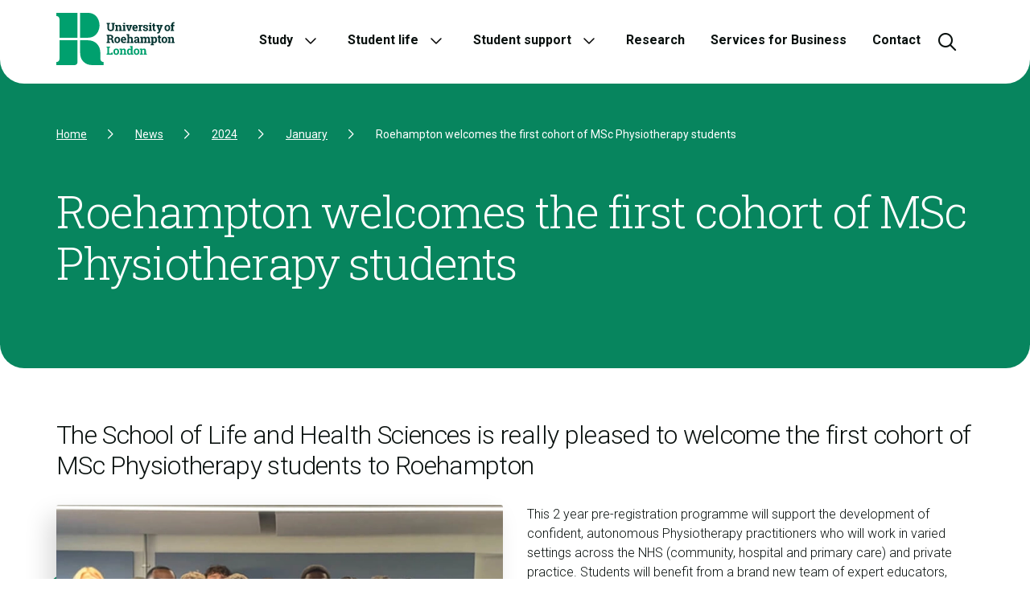

--- FILE ---
content_type: text/html; charset=utf-8
request_url: https://www.roehampton.ac.uk/news/2024/january/roehampton-welcomes-the-first-cohort-of-msc-physiotherapy-students/
body_size: 14902
content:


<!DOCTYPE html>
<html lang="en">
<head>
    <meta charset="utf-8">
    <meta http-equiv="X-UA-Compatible" content="IE=EDGE,chrome=1">
    <!-- Google Tag Manager -->
    <script type="text/javascript">
        (function (w, d, s, l, i) {
            w[l] = w[l] || []; w[l].push(
                { 'gtm.start': new Date().getTime(), event: 'gtm.js' }

            ); var f = d.getElementsByTagName(s)[0],
                j = d.createElement(s), dl = l != 'dataLayer' ? '&l=' + l : ''; j.async = true; j.src =
                    'https://www.googletagmanager.com/gtm.js?id=' + i + dl; f.parentNode.insertBefore(j, f);
        })(window, document, 'script', 'dataLayer', 'GTM-TG64BC');
    </script>
    <!-- End Google Tag Manager -->

    <title>Roehampton welcomes the first cohort of MSc Physiotherapy students | University of Roehampton, London</title>
    <meta name="viewport" content="width=device-width, initial-scale=1, user-scalable=yes">
    <meta name="format-detection" content="telephone=no">
    <link rel="shortcut icon" href="/Static/images/favicon.ico" />

        <meta name="robots" content="index, follow" />


        <meta name="keywords" content="University of Roehampton,&#xA;Roehampton University,&#xA;London University,&#xA;School of Life and Health Sciences,&#xA;Physiotherapy,&#xA;London campus university,&#xA;Life Sciences,&#xA;Health Sciences,&#xA;University students" />
        <meta name="description" content="25 January 2024: The School of Life and Health Sciences is really pleased to welcome the first cohort of MSc Physiotherapy students to Roehampton. " />

    <!-- Opengraph tags -->
    <meta property="og:site_name" content="Roehampton University" />
    <meta property="og:language" content="en">
    <meta property="og:type" content="website">
    <meta property="og:title" content="Roehampton welcomes the first cohort of MSc Physiotherapy students" />

    <meta property="og:url" content="www.roehampton.ac.uk/news/2024/january/roehampton-welcomes-the-first-cohort-of-msc-physiotherapy-students/" />

        <meta property="og:description" content="25 January 2024: The School of Life and Health Sciences is really pleased to welcome the first cohort of MSc Physiotherapy students to Roehampton. " />

        <meta property="og:image" content="/globalassets/images/news/2024/january/roehampton-welcomes-the-first-cohort-of-msc-physiotherapy-students.jpg" />

    <!-- Twitter cards -->
    <meta name="twitter:card" content="summary" />
    <meta name="twitter:title" content="Roehampton welcomes the first cohort of MSc Physiotherapy students" />

        <meta name="twitter:description" content="25 January 2024: The School of Life and Health Sciences is really pleased to welcome the first cohort of MSc Physiotherapy students to Roehampton. " />

        <meta name="twitter:image" content="/globalassets/images/news/2024/january/roehampton-welcomes-the-first-cohort-of-msc-physiotherapy-students.jpg" />

    <link rel="canonical" href="https://www.roehampton.ac.uk/news/2024/january/roehampton-welcomes-the-first-cohort-of-msc-physiotherapy-students/" />

    <!--[if lt IE 9]>
        <script src="https://cdnjs.cloudflare.com/ajax/libs/html5shiv/r29/html5.min.js"></script>
    <![endif]-->

    <link rel="stylesheet" href="/Static/assets/css/style.css" />
    <script src="https://kit.fontawesome.com/12d8b5d511.js" crossorigin="anonymous"></script>

    <script type="text/javascript">
        
    </script>

    <meta name="theme-color" content="#00a06e" />
<!-- Meta Pixel Code -->
<script>
!function(f,b,e,v,n,t,s)
{if(f.fbq)return;n=f.fbq=function(){n.callMethod?
n.callMethod.apply(n,arguments):n.queue.push(arguments)};
if(!f._fbq)f._fbq=n;n.push=n;n.loaded=!0;n.version='2.0';
n.queue=[];t=b.createElement(e);t.async=!0;
t.src=v;s=b.getElementsByTagName(e)[0];
s.parentNode.insertBefore(t,s)}(window, document,'script',
'https://connect.facebook.net/en_US/fbevents.js');
fbq('init', '3013037552213179');
fbq('track', 'PageView');
</script>
<noscript><img height="1" width="1" style="display:none"
src="https://www.facebook.com/tr?id=3013037552213179&ev=PageView&noscript=1"
/></noscript>
<!-- End Meta Pixel Code -->
<script type="text/javascript">
    (function(c,l,a,r,i,t,y){
        c[a]=c[a]||function(){(c[a].q=c[a].q||[]).push(arguments)};
        t=l.createElement(r);t.async=1;t.src="https://www.clarity.ms/tag/"+i;
        y=l.getElementsByTagName(r)[0];y.parentNode.insertBefore(t,y);
    })(window, document, "clarity", "script", "hmva0xsv3x");
</script>
<style>
    .tab-scroll a{margin-bottom:15px}
    .tab-scroll::-webkit-scrollbar{width:24px}
    .tab-scroll::-webkit-scrollbar-track{background:#f2f2f2;border-radius:10px}
    .tab-scroll::-webkit-scrollbar-thumb{background:#00a06e;border-radius:10px}
    @supports not selector(::-webkit-scrollbar){.tab-scroll{scrollbar-color:#00a06e #f2f2f2}}
    @media screen and (max-width: 991px) {
        header .header-content .nav>ul>li>a{cursor:pointer!important}.has-children>a{pointer-events:none}
    }
    /*Video button and gallery arrows*/
    .media .video-button{width:120px;height:120px}
    .embla__button{width:80px;height:80px}
    @media screen and (max-width: 992px){.media .video-button{width:60px;height:60px}}
    /*End*/
    /*Larger buttons*/
    .button.primary.large,.button.primaryLight.large{font-size:20px;padding:20px!important}
    .button.secondary.large{font-size:20px}
    /*End*/
    /*Remove signpost links*/
    .editorial .signposts a{text-decoration:none!important}
    /*End*/
    /*Footer*/
    footer .menu ul li{padding: 12px 0 0 0}
    footer hr{margin-top:50px}
    /*End*/
</style>
<link rel="stylesheet" href="https://ursecure.roehampton.ac.uk/site-assets/css/tingle.min.css" />
<link rel="stylesheet" href="https://ursecure.roehampton.ac.uk/site-assets/css/external.css" />
    

    <!-- Latest Version -->
    <script src="https://cc.cdn.civiccomputing.com/9/cookieControl-9.x.min.js" type="text/javascript"></script>
    <script>
    /*window.dataLayer = window.dataLayer || [];
function gtag(){dataLayer.push(arguments);}

var config = {
    "apiKey": "8e73d3c81f627e10e7b3d76b9ccb3c732fe14dd2",
    "product": "PRO",
    "optionalCookies": [{
        "name": "analytics",
        "label": "Analytical Cookies",
        "description": "Analytical cookies help us to improve our website by collecting and reporting information on its usage.",
        cookies: ['_ga', '_ga*', '_gid', '_gat', '__utma', '__utmt', '__utmb', '__utmc', '__utmz', '__utmv'],
        onAccept: function(){
            gtag('consent', 'update', {'analytics_storage': 'granted'});
        },
        onRevoke: function(){
            gtag('consent', 'update', {'analytics_storage': 'denied'});
        }
	}, {
        "name": "marketing",
        "label": "Marketing Cookies",
        "description": "We use marketing cookies to help us improve the relevancy of advertising campaigns you receive.",
        "cookies": [],
        "onAccept": function () {
            gtag('consent', 'update', {'ad_storage': 'granted', 'ad_personalization': 'granted', 'ad_user_data': 'granted'});
	},
        "onRevoke": function () {
            gtag('consent', 'update', {'ad_storage': 'denied', 'ad_personalization': 'denied', 'ad_user_data': 'denied'});
	}
    }],
    "excludedCountries": "all",
    "theme": "light",
    "branding": {
        "fontFamily": "Roboto",
        "fontColor": ""
    },
    "mode": "ccpa",
    "consentCookieExpiry": 365,
    "iabCMP": false
};

CookieControl.load( config );*/
    </script>

    <script>
!function(T,l,y){var S=T.location,k="script",D="instrumentationKey",C="ingestionendpoint",I="disableExceptionTracking",E="ai.device.",b="toLowerCase",w="crossOrigin",N="POST",e="appInsightsSDK",t=y.name||"appInsights";(y.name||T[e])&&(T[e]=t);var n=T[t]||function(d){var g=!1,f=!1,m={initialize:!0,queue:[],sv:"5",version:2,config:d};function v(e,t){var n={},a="Browser";return n[E+"id"]=a[b](),n[E+"type"]=a,n["ai.operation.name"]=S&&S.pathname||"_unknown_",n["ai.internal.sdkVersion"]="javascript:snippet_"+(m.sv||m.version),{time:function(){var e=new Date;function t(e){var t=""+e;return 1===t.length&&(t="0"+t),t}return e.getUTCFullYear()+"-"+t(1+e.getUTCMonth())+"-"+t(e.getUTCDate())+"T"+t(e.getUTCHours())+":"+t(e.getUTCMinutes())+":"+t(e.getUTCSeconds())+"."+((e.getUTCMilliseconds()/1e3).toFixed(3)+"").slice(2,5)+"Z"}(),iKey:e,name:"Microsoft.ApplicationInsights."+e.replace(/-/g,"")+"."+t,sampleRate:100,tags:n,data:{baseData:{ver:2}}}}var h=d.url||y.src;if(h){function a(e){var t,n,a,i,r,o,s,c,u,p,l;g=!0,m.queue=[],f||(f=!0,t=h,s=function(){var e={},t=d.connectionString;if(t)for(var n=t.split(";"),a=0;a<n.length;a++){var i=n[a].split("=");2===i.length&&(e[i[0][b]()]=i[1])}if(!e[C]){var r=e.endpointsuffix,o=r?e.location:null;e[C]="https://"+(o?o+".":"")+"dc."+(r||"services.visualstudio.com")}return e}(),c=s[D]||d[D]||"",u=s[C],p=u?u+"/v2/track":d.endpointUrl,(l=[]).push((n="SDK LOAD Failure: Failed to load Application Insights SDK script (See stack for details)",a=t,i=p,(o=(r=v(c,"Exception")).data).baseType="ExceptionData",o.baseData.exceptions=[{typeName:"SDKLoadFailed",message:n.replace(/\./g,"-"),hasFullStack:!1,stack:n+"\nSnippet failed to load ["+a+"] -- Telemetry is disabled\nHelp Link: https://go.microsoft.com/fwlink/?linkid=2128109\nHost: "+(S&&S.pathname||"_unknown_")+"\nEndpoint: "+i,parsedStack:[]}],r)),l.push(function(e,t,n,a){var i=v(c,"Message"),r=i.data;r.baseType="MessageData";var o=r.baseData;return o.message='AI (Internal): 99 message:"'+("SDK LOAD Failure: Failed to load Application Insights SDK script (See stack for details) ("+n+")").replace(/\"/g,"")+'"',o.properties={endpoint:a},i}(0,0,t,p)),function(e,t){if(JSON){var n=T.fetch;if(n&&!y.useXhr)n(t,{method:N,body:JSON.stringify(e),mode:"cors"});else if(XMLHttpRequest){var a=new XMLHttpRequest;a.open(N,t),a.setRequestHeader("Content-type","application/json"),a.send(JSON.stringify(e))}}}(l,p))}function i(e,t){f||setTimeout(function(){!t&&m.core||a()},500)}var e=function(){var n=l.createElement(k);n.src=h;var e=y[w];return!e&&""!==e||"undefined"==n[w]||(n[w]=e),n.onload=i,n.onerror=a,n.onreadystatechange=function(e,t){"loaded"!==n.readyState&&"complete"!==n.readyState||i(0,t)},n}();y.ld<0?l.getElementsByTagName("head")[0].appendChild(e):setTimeout(function(){l.getElementsByTagName(k)[0].parentNode.appendChild(e)},y.ld||0)}try{m.cookie=l.cookie}catch(p){}function t(e){for(;e.length;)!function(t){m[t]=function(){var e=arguments;g||m.queue.push(function(){m[t].apply(m,e)})}}(e.pop())}var n="track",r="TrackPage",o="TrackEvent";t([n+"Event",n+"PageView",n+"Exception",n+"Trace",n+"DependencyData",n+"Metric",n+"PageViewPerformance","start"+r,"stop"+r,"start"+o,"stop"+o,"addTelemetryInitializer","setAuthenticatedUserContext","clearAuthenticatedUserContext","flush"]),m.SeverityLevel={Verbose:0,Information:1,Warning:2,Error:3,Critical:4};var s=(d.extensionConfig||{}).ApplicationInsightsAnalytics||{};if(!0!==d[I]&&!0!==s[I]){var c="onerror";t(["_"+c]);var u=T[c];T[c]=function(e,t,n,a,i){var r=u&&u(e,t,n,a,i);return!0!==r&&m["_"+c]({message:e,url:t,lineNumber:n,columnNumber:a,error:i}),r},d.autoExceptionInstrumented=!0}return m}(y.cfg);function a(){y.onInit&&y.onInit(n)}(T[t]=n).queue&&0===n.queue.length?(n.queue.push(a),n.trackPageView({})):a()}(window,document,{src: "https://js.monitor.azure.com/scripts/b/ai.2.gbl.min.js", crossOrigin: "anonymous", cfg: { instrumentationKey:'ad51b15f-c140-45a4-b73d-aa5258b03bd5' }});
</script>


</head>

<body class="">
    

<nav aria-label="Used to skip to content, navigation or footer" class="skip-links">
    <a href="#wrapper">Skip to Content</a>
    <a href="#navigation">Skip to Navigation</a>
    <a href="#footer">Skip to Footer</a>
</nav>
<header>
    <div class="container">
        <div class="header-content">
            <div class="logo">
                <a href="/"><img src="/Static/images/roehampton-logo-trans.svg" width="147" height="65" alt="Roehampton University Logo" /></a>
            </div>
            
            <nav aria-label="Main navigiation for the website" id="navigation" class="nav">
                <ul>
                    
<li class="has-children">


    <a tabindex="0" aria-expanded="false" href="/study/">Study</a>
    <button aria-label="Open the Study sub menu" class="toggle"></button>

<div class="mega-menu">


    <div class="mega-menu__inner">
        <div class="mega-menu__header">
            <button aria-label="Close sub menu" class="back-button">
                <span class="back-button-arrow">
                    <i class="fa-regular fa-arrow-left"></i>
                </span>
                Back
            </button>
            
            <h5 class="mega-menu__header--title">
                    <a class="mega-menu__header--title-link" href="/study/">
                        Studying at Roehampton
                        <span class="mega-menu__header--title-arrow">
                            <i class="fa-regular fa-arrow-right"></i>
                        </span>
                    </a>
            </h5>
            <div class="mega-menu__header--description">

<p>Our courses are built around you and the future you want.</p>        </div>
            <div class="mega-menu__body">
                <div class="row">

<div class="col-12 col-lg-4" data-context="" id="block100800">


        <div class="link-listing">
            <a href="/study/january-induction/" title="January induction">
                <div class="link-listing__img-wrap">
                    <figure>
                        <picture><source srcset="/globalassets/images/induction/induction-hero.jpg?format=webp&width=96&quality=100 96w" sizes="100vw" type="image/webp"/><source srcset="/globalassets/images/induction/induction-hero.jpg?width=96&quality=100 96w" sizes="100vw" /><img alt="Congratulations - you&#39;ve made it!" src="/globalassets/images/induction/induction-hero.jpg?width=96&quality=100" loading="lazy" decoding="async" /></picture>
                    </figure>
                </div>
                <div class="link-listing__text-wrap">
                <h4>January induction</h4>
                    <div class="link-listing__btn-wrap">
                        <i class="fa-light fa-arrow-right"></i>
                    </div>
                </div>
            </a>
        </div>
        <div class="link-listing">
            <a href="/study/march-start/" title="March start">
                <div class="link-listing__img-wrap">
                    <figure>
                        <picture><source srcset="/globalassets/images/prospective-students/pg-study-at-roehampton.jpg?format=webp&width=96&quality=100 96w" sizes="100vw" type="image/webp"/><source srcset="/globalassets/images/prospective-students/pg-study-at-roehampton.jpg?width=96&quality=100 96w" sizes="100vw" /><img alt="" src="/globalassets/images/prospective-students/pg-study-at-roehampton.jpg?width=96&quality=100" loading="lazy" decoding="async" /></picture>
                    </figure>
                </div>
                <div class="link-listing__text-wrap">
                <h4>March start</h4>
                    <div class="link-listing__btn-wrap">
                        <i class="fa-light fa-arrow-right"></i>
                    </div>
                </div>
            </a>
        </div>
        <div class="link-listing">
            <a href="/study/undergraduate-courses/" title="Undergraduate">
                <div class="link-listing__img-wrap">
                    <figure>
                        <picture><source srcset="/globalassets/images/mega-menu-teasers/courses-undergrad.png?format=webp&width=96&quality=100 96w" sizes="100vw" type="image/webp"/><source srcset="/globalassets/images/mega-menu-teasers/courses-undergrad.png?width=96&quality=100 96w" sizes="100vw" /><img alt="" src="/globalassets/images/mega-menu-teasers/courses-undergrad.png?width=96&quality=100" loading="lazy" decoding="async" /></picture>
                    </figure>
                </div>
                <div class="link-listing__text-wrap">
                <h4>Undergraduate</h4>
                    <div class="link-listing__btn-wrap">
                        <i class="fa-light fa-arrow-right"></i>
                    </div>
                </div>
            </a>
        </div>
        <div class="link-listing">
            <a href="/study/academic-areas/continuing-education/foundation-programmes/" title="Foundation Programmes">
                <div class="link-listing__img-wrap">
                    <figure>
                        <picture><source srcset="/globalassets/images/mega-menu-teasers/courses-foundation.png?format=webp&width=96&quality=100 96w" sizes="100vw" type="image/webp"/><source srcset="/globalassets/images/mega-menu-teasers/courses-foundation.png?width=96&quality=100 96w" sizes="100vw" /><img alt="" src="/globalassets/images/mega-menu-teasers/courses-foundation.png?width=96&quality=100" loading="lazy" decoding="async" /></picture>
                    </figure>
                </div>
                <div class="link-listing__text-wrap">
                <h4>Foundation Programmes</h4>
                    <div class="link-listing__btn-wrap">
                        <i class="fa-light fa-arrow-right"></i>
                    </div>
                </div>
            </a>
        </div>
        <div class="link-listing">
            <a href="/study/postgraduate-taught-courses/" title="Postgraduate Taught">
                <div class="link-listing__img-wrap">
                    <figure>
                        <picture><source srcset="/globalassets/images/mega-menu-teasers/courses-postgrad.png?format=webp&width=96&quality=100 96w" sizes="100vw" type="image/webp"/><source srcset="/globalassets/images/mega-menu-teasers/courses-postgrad.png?width=96&quality=100 96w" sizes="100vw" /><img alt="" src="/globalassets/images/mega-menu-teasers/courses-postgrad.png?width=96&quality=100" loading="lazy" decoding="async" /></picture>
                    </figure>
                </div>
                <div class="link-listing__text-wrap">
                <h4>Postgraduate Taught</h4>
                    <div class="link-listing__btn-wrap">
                        <i class="fa-light fa-arrow-right"></i>
                    </div>
                </div>
            </a>
        </div>
        <div class="link-listing">
            <a href="/study/postgraduate-research-courses/" title="Postgraduate Research">
                <div class="link-listing__img-wrap">
                    <figure>
                        <picture><source srcset="/globalassets/images/student-support/uk-visa-responsibilities.png?format=webp&width=96&quality=100 96w" sizes="100vw" type="image/webp"/><source srcset="/globalassets/images/student-support/uk-visa-responsibilities.png?width=96&quality=100 96w" sizes="100vw" /><img alt="" src="/globalassets/images/student-support/uk-visa-responsibilities.png?width=96&quality=100" loading="lazy" decoding="async" /></picture>
                    </figure>
                </div>
                <div class="link-listing__text-wrap">
                <h4>Postgraduate Research</h4>
                    <div class="link-listing__btn-wrap">
                        <i class="fa-light fa-arrow-right"></i>
                    </div>
                </div>
            </a>
        </div>
        <div class="link-listing">
            <a href="https://www.onlinestudy.roehampton.ac.uk/study/online-postgraduate-degrees?utm_source=website&amp;utm_medium=organic&amp;utm_campaign=microsite" title="Online Postgraduate Degrees">
                <div class="link-listing__img-wrap">
                    <figure>
                        <picture><source srcset="/globalassets/images/mega-menu-teasers/online.png?format=webp&width=96&quality=100 96w" sizes="100vw" type="image/webp"/><source srcset="/globalassets/images/mega-menu-teasers/online.png?width=96&quality=100 96w" sizes="100vw" /><img alt="" src="/globalassets/images/mega-menu-teasers/online.png?width=96&quality=100" loading="lazy" decoding="async" /></picture>
                    </figure>
                </div>
                <div class="link-listing__text-wrap">
                <h4>Online Postgraduate Degrees</h4>
                    <div class="link-listing__btn-wrap">
                        <i class="fa-light fa-arrow-right"></i>
                    </div>
                </div>
            </a>
        </div>
</div>
<div class="col-12 col-lg-4" data-context="" id="block28">


        <div class="link-listing">
            <a href="/study/higher-technicals/" title="Higher Technical Qualifications">
                <div class="link-listing__img-wrap">
                    <figure>
                        <picture><source srcset="/globalassets/images/mega-menu-teasers/courses-higher-technicals.png?format=webp&width=96&quality=100 96w" sizes="100vw" type="image/webp"/><source srcset="/globalassets/images/mega-menu-teasers/courses-higher-technicals.png?width=96&quality=100 96w" sizes="100vw" /><img alt="" src="/globalassets/images/mega-menu-teasers/courses-higher-technicals.png?width=96&quality=100" loading="lazy" decoding="async" /></picture>
                    </figure>
                </div>
                <div class="link-listing__text-wrap">
                <h4>Higher Technical Qualifications</h4>
                    <div class="link-listing__btn-wrap">
                        <i class="fa-light fa-arrow-right"></i>
                    </div>
                </div>
            </a>
        </div>
        <div class="link-listing">
            <a href="/study/apprenticeships/" title="Apprenticeships">
                <div class="link-listing__img-wrap">
                    <figure>
                        <picture><source srcset="/globalassets/images/mega-menu-teasers/courses-apprenticeships.png?format=webp&width=96&quality=100 96w" sizes="100vw" type="image/webp"/><source srcset="/globalassets/images/mega-menu-teasers/courses-apprenticeships.png?width=96&quality=100 96w" sizes="100vw" /><img alt="" src="/globalassets/images/mega-menu-teasers/courses-apprenticeships.png?width=96&quality=100" loading="lazy" decoding="async" /></picture>
                    </figure>
                </div>
                <div class="link-listing__text-wrap">
                <h4>Apprenticeships</h4>
                    <div class="link-listing__btn-wrap">
                        <i class="fa-light fa-arrow-right"></i>
                    </div>
                </div>
            </a>
        </div>
        <div class="link-listing">
            <a href="/study/short-courses-and-professional-development/" title="Short Courses and Professional Development">
                <div class="link-listing__img-wrap">
                    <figure>
                        <picture><source srcset="/globalassets/images/mega-menu-teasers/courses-cpd.png?format=webp&width=96&quality=100 96w" sizes="100vw" type="image/webp"/><source srcset="/globalassets/images/mega-menu-teasers/courses-cpd.png?width=96&quality=100 96w" sizes="100vw" /><img alt="" src="/globalassets/images/mega-menu-teasers/courses-cpd.png?width=96&quality=100" loading="lazy" decoding="async" /></picture>
                    </figure>
                </div>
                <div class="link-listing__text-wrap">
                <h4>Short Courses and Professional Development</h4>
                    <div class="link-listing__btn-wrap">
                        <i class="fa-light fa-arrow-right"></i>
                    </div>
                </div>
            </a>
        </div>
        <div class="link-listing">
            <a href="/study/academic-areas/continuing-education/international-pathways/" title="International Pathways">
                <div class="link-listing__img-wrap">
                    <figure>
                        <picture><source srcset="/globalassets/images/mega-menu-teasers/courses-international-pathways.jpg?format=webp&width=96&quality=100 96w" sizes="100vw" type="image/webp"/><source srcset="/globalassets/images/mega-menu-teasers/courses-international-pathways.jpg?width=96&quality=100 96w" sizes="100vw" /><img alt="" src="/globalassets/images/mega-menu-teasers/courses-international-pathways.jpg?width=96&quality=100" loading="lazy" decoding="async" /></picture>
                    </figure>
                </div>
                <div class="link-listing__text-wrap">
                <h4>International Pathways</h4>
                    <div class="link-listing__btn-wrap">
                        <i class="fa-light fa-arrow-right"></i>
                    </div>
                </div>
            </a>
        </div>
</div>
<div class="col-12 col-lg-4" data-context="" id="block29">

<div class="signposts-lg shape shape--none shape--green">
    <a href="/study/open-days/">
        <p class="signposts-lg__title">
            <span>Open Days</span>
        </p>
        <div class="signposts-lg__button-wrap">
            <i class="signposts-lg__arrow fa-light fa-arrow-right"></i>
        </div>
        <figure>
            <picture><source srcset="/globalassets/images/home-page/student-ambassador.jpg?format=webp&width=380&quality=100 380w, /globalassets/images/home-page/student-ambassador.jpg?format=webp&width=450&quality=100 450w, /globalassets/images/home-page/student-ambassador.jpg?format=webp&width=750&quality=100 750w" sizes="(max-width: 380px) 380px, (max-width: 450px) 450px, (max-width: 991px) 750px, (max-width: 2000px) 450px, 750px" type="image/webp"/><source srcset="/globalassets/images/home-page/student-ambassador.jpg?width=380&quality=100 380w, /globalassets/images/home-page/student-ambassador.jpg?width=450&quality=100 450w, /globalassets/images/home-page/student-ambassador.jpg?width=750&quality=100 750w" sizes="(max-width: 380px) 380px, (max-width: 450px) 450px, (max-width: 991px) 750px, (max-width: 2000px) 450px, 750px" /><img alt="" src="/globalassets/images/home-page/student-ambassador.jpg?width=750&quality=100" loading="lazy" decoding="async" /></picture>
        </figure>
    </a>
</div>
</div>                </div>
            </div>
            <div class="mega-menu__footer">

<ul>
        <li>
            <a href="/study/academic-areas/" title="Academic Areas">Academic Areas</a>
        </li>
        <li>
            <a href="/study/our-subject-areas/">Our subject areas</a>
        </li>
        <li>
            <a href="/study/open-days/" title="Open Days, tours and webinars">Open Days, tours and webinars</a>
        </li>
</ul>        </div>
        </div>
    </div>




</div>
</li><li class="has-children">


    <a tabindex="0" aria-expanded="false" href="/student-life/">Student life</a>
    <button aria-label="Open the Student life sub menu" class="toggle"></button>

<div class="mega-menu">


    <div class="mega-menu__inner">
        <div class="mega-menu__header">
            <button aria-label="Close sub menu" class="back-button">
                <span class="back-button-arrow">
                    <i class="fa-regular fa-arrow-left"></i>
                </span>
                Back
            </button>
            
            <h5 class="mega-menu__header--title">
                    <a class="mega-menu__header--title-link" href="/student-life/">
                        Student Life
                        <span class="mega-menu__header--title-arrow">
                            <i class="fa-regular fa-arrow-right"></i>
                        </span>
                    </a>
            </h5>
            <div class="mega-menu__header--description">

<p>Get the best of both worlds on our safe and sustainable campus in the heart of southwest London.</p>        </div>
            <div class="mega-menu__body">
                <div class="row">

<div class="col-12 col-lg-4" data-context="" id="block824">


        <div class="link-listing">
            <a href="/student-life/accommodation/" title="Accommodation">
                <div class="link-listing__img-wrap">
                    <figure>
                        <picture><source srcset="/globalassets/images/mega-menu-teasers/life-accommodation.png?format=webp&width=96&quality=100 96w" sizes="100vw" type="image/webp"/><source srcset="/globalassets/images/mega-menu-teasers/life-accommodation.png?width=96&quality=100 96w" sizes="100vw" /><img alt="" src="/globalassets/images/mega-menu-teasers/life-accommodation.png?width=96&quality=100" loading="lazy" decoding="async" /></picture>
                    </figure>
                </div>
                <div class="link-listing__text-wrap">
                <h4>Accommodation</h4>
                    <div class="link-listing__btn-wrap">
                        <i class="fa-light fa-arrow-right"></i>
                    </div>
                </div>
            </a>
        </div>
        <div class="link-listing">
            <a href="/student-life/our-campus/" title="Campus">
                <div class="link-listing__img-wrap">
                    <figure>
                        <picture><source srcset="/globalassets/images/campus/campus-signpost.png?format=webp&width=96&quality=100 96w" sizes="100vw" type="image/webp"/><source srcset="/globalassets/images/campus/campus-signpost.png?width=96&quality=100 96w" sizes="100vw" /><img alt="" src="/globalassets/images/campus/campus-signpost.png?width=96&quality=100" loading="lazy" decoding="async" /></picture>
                    </figure>
                </div>
                <div class="link-listing__text-wrap">
                <h4>Campus</h4>
                    <div class="link-listing__btn-wrap">
                        <i class="fa-light fa-arrow-right"></i>
                    </div>
                </div>
            </a>
        </div>
        <div class="link-listing">
            <a href="/student-life/colleges/" title="Colleges">
                <div class="link-listing__img-wrap">
                    <figure>
                        <picture><source srcset="/globalassets/images/student-life/304c304151f648f956fc0fd16258a037.jpeg?format=webp&width=96&quality=100 96w" sizes="100vw" type="image/webp"/><source srcset="/globalassets/images/student-life/304c304151f648f956fc0fd16258a037.jpeg?width=96&quality=100 96w" sizes="100vw" /><img alt="" src="/globalassets/images/student-life/304c304151f648f956fc0fd16258a037.jpeg?width=96&quality=100" loading="lazy" decoding="async" /></picture>
                    </figure>
                </div>
                <div class="link-listing__text-wrap">
                <h4>Colleges</h4>
                    <div class="link-listing__btn-wrap">
                        <i class="fa-light fa-arrow-right"></i>
                    </div>
                </div>
            </a>
        </div>
        <div class="link-listing">
            <a href="/student-life/meet-our-students/" title="Meet our Students">
                <div class="link-listing__img-wrap">
                    <figure>
                        <picture><source srcset="/globalassets/images/student-life/meet-our-students.jpg?format=webp&width=96&quality=100 96w" sizes="100vw" type="image/webp"/><source srcset="/globalassets/images/student-life/meet-our-students.jpg?width=96&quality=100 96w" sizes="100vw" /><img alt="" src="/globalassets/images/student-life/meet-our-students.jpg?width=96&quality=100" loading="lazy" decoding="async" /></picture>
                    </figure>
                </div>
                <div class="link-listing__text-wrap">
                <h4>Meet our Students</h4>
                    <div class="link-listing__btn-wrap">
                        <i class="fa-light fa-arrow-right"></i>
                    </div>
                </div>
            </a>
        </div>
        <div class="link-listing">
            <a href="/student-life/our-location/" title="Our location">
                <div class="link-listing__img-wrap">
                    <figure>
                        <picture><source srcset="/globalassets/images/student-life/campus/roehampton-located-near-barnes-station-1.jpg?format=webp&width=96&quality=100 96w" sizes="100vw" type="image/webp"/><source srcset="/globalassets/images/student-life/campus/roehampton-located-near-barnes-station-1.jpg?width=96&quality=100 96w" sizes="100vw" /><img alt="" src="/globalassets/images/student-life/campus/roehampton-located-near-barnes-station-1.jpg?width=96&quality=100" loading="lazy" decoding="async" /></picture>
                    </figure>
                </div>
                <div class="link-listing__text-wrap">
                <h4>Our location</h4>
                    <div class="link-listing__btn-wrap">
                        <i class="fa-light fa-arrow-right"></i>
                    </div>
                </div>
            </a>
        </div>
</div>
<div class="col-12 col-lg-4" data-context="" id="block825">


        <div class="link-listing">
            <a href="/study/study-abroad/" title="Incoming Study Abroad">
                <div class="link-listing__img-wrap">
                    <figure>
                        <picture><source srcset="/globalassets/images/student-life/study-abroad-hero-image.jpg?format=webp&width=96&quality=100 96w" sizes="100vw" type="image/webp"/><source srcset="/globalassets/images/student-life/study-abroad-hero-image.jpg?width=96&quality=100 96w" sizes="100vw" /><img alt="" src="/globalassets/images/student-life/study-abroad-hero-image.jpg?width=96&quality=100" loading="lazy" decoding="async" /></picture>
                    </figure>
                </div>
                <div class="link-listing__text-wrap">
                <h4>Incoming Study Abroad</h4>
                    <div class="link-listing__btn-wrap">
                        <i class="fa-light fa-arrow-right"></i>
                    </div>
                </div>
            </a>
        </div>
        <div class="link-listing">
            <a href="/student-life/overseas-student-life/" title="Outgoing Study Abroad">
                <div class="link-listing__img-wrap">
                    <figure>
                        <picture><source srcset="/contentassets/3f290073b7a64b7ab00d9bd4bc54b4eb/outgoing-study-abroad.png?format=webp&width=96&quality=100 96w" sizes="100vw" type="image/webp"/><source srcset="/contentassets/3f290073b7a64b7ab00d9bd4bc54b4eb/outgoing-study-abroad.png?width=96&quality=100 96w" sizes="100vw" /><img alt="" src="/contentassets/3f290073b7a64b7ab00d9bd4bc54b4eb/outgoing-study-abroad.png?width=96&quality=100" loading="lazy" decoding="async" /></picture>
                    </figure>
                </div>
                <div class="link-listing__text-wrap">
                <h4>Outgoing Study Abroad</h4>
                    <div class="link-listing__btn-wrap">
                        <i class="fa-light fa-arrow-right"></i>
                    </div>
                </div>
            </a>
        </div>
        <div class="link-listing">
            <a href="/student-life/sports-and-activities/" title="Sports and Activities">
                <div class="link-listing__img-wrap">
                    <figure>
                        <picture><source srcset="/globalassets/images/student-life/sports-signpost.png?format=webp&width=96&quality=100 96w" sizes="100vw" type="image/webp"/><source srcset="/globalassets/images/student-life/sports-signpost.png?width=96&quality=100 96w" sizes="100vw" /><img alt="" src="/globalassets/images/student-life/sports-signpost.png?width=96&quality=100" loading="lazy" decoding="async" /></picture>
                    </figure>
                </div>
                <div class="link-listing__text-wrap">
                <h4>Sports and Activities</h4>
                    <div class="link-listing__btn-wrap">
                        <i class="fa-light fa-arrow-right"></i>
                    </div>
                </div>
            </a>
        </div>
        <div class="link-listing">
            <a href="https://www.roehamptonstudent.com/" title="Students&#x27; Union">
                <div class="link-listing__img-wrap">
                    <figure>
                        <picture><source srcset="/globalassets/images/student-life/rsu.jpg?format=webp&width=96&quality=100 96w" sizes="100vw" type="image/webp"/><source srcset="/globalassets/images/student-life/rsu.jpg?width=96&quality=100 96w" sizes="100vw" /><img alt="" src="/globalassets/images/student-life/rsu.jpg?width=96&quality=100" loading="lazy" decoding="async" /></picture>
                    </figure>
                </div>
                <div class="link-listing__text-wrap">
                <h4>Students&#x27; Union</h4>
                    <div class="link-listing__btn-wrap">
                        <i class="fa-light fa-arrow-right"></i>
                    </div>
                </div>
            </a>
        </div>
</div>
<div class="col-12 col-lg-4" data-context="" id="block826">

<div class="signposts-lg shape shape--none shape--green">
    <a href="/study/unibuddy/">
        <p class="signposts-lg__title">
            <span>Chat to our current students</span>
        </p>
        <div class="signposts-lg__button-wrap">
            <i class="signposts-lg__arrow fa-light fa-arrow-right"></i>
        </div>
        <figure>
            <picture><source srcset="/globalassets/images/home-page/smiling-student.jpg?format=webp&width=380&quality=100 380w, /globalassets/images/home-page/smiling-student.jpg?format=webp&width=450&quality=100 450w, /globalassets/images/home-page/smiling-student.jpg?format=webp&width=750&quality=100 750w" sizes="(max-width: 380px) 380px, (max-width: 450px) 450px, (max-width: 991px) 750px, (max-width: 2000px) 450px, 750px" type="image/webp"/><source srcset="/globalassets/images/home-page/smiling-student.jpg?width=380&quality=100 380w, /globalassets/images/home-page/smiling-student.jpg?width=450&quality=100 450w, /globalassets/images/home-page/smiling-student.jpg?width=750&quality=100 750w" sizes="(max-width: 380px) 380px, (max-width: 450px) 450px, (max-width: 991px) 750px, (max-width: 2000px) 450px, 750px" /><img alt="" src="/globalassets/images/home-page/smiling-student.jpg?width=750&quality=100" loading="lazy" decoding="async" /></picture>
        </figure>
    </a>
</div>
</div>                </div>
            </div>
            <div class="mega-menu__footer">

<ul>
        <li>
            <a href="/graduation/">Graduation</a>
        </li>
        <li>
            <a href="/alumni/" title="Alumni">Alumni</a>
        </li>
        <li>
            <a href="/support-us/" title="Support Us">Support Us</a>
        </li>
</ul>        </div>
        </div>
    </div>




</div>
</li><li class="has-children">


    <a tabindex="0" aria-expanded="false" href="/student-support/">Student support</a>
    <button aria-label="Open the Student support sub menu" class="toggle"></button>

<div class="mega-menu">


    <div class="mega-menu__inner">
        <div class="mega-menu__header">
            <button aria-label="Close sub menu" class="back-button">
                <span class="back-button-arrow">
                    <i class="fa-regular fa-arrow-left"></i>
                </span>
                Back
            </button>
            
            <h5 class="mega-menu__header--title">
                    <a class="mega-menu__header--title-link" href="/student-support/">
                        Student Support
                        <span class="mega-menu__header--title-arrow">
                            <i class="fa-regular fa-arrow-right"></i>
                        </span>
                    </a>
            </h5>
            <div class="mega-menu__header--description">

<p>At Roehampton, student support is available 24 hours a day, 7 days a week.</p>        </div>
            <div class="mega-menu__body">
                <div class="row">

<div class="col-12 col-lg-4" data-context="" id="block837">


        <div class="link-listing">
            <a href="/student-support/non-academic-and-academic-support/study-support/" title="Academic Support">
                <div class="link-listing__img-wrap">
                    <figure>
                        <picture><source srcset="/globalassets/images/student-support/study-support/study-support-hero.jpg?format=webp&width=96&quality=100 96w" sizes="100vw" type="image/webp"/><source srcset="/globalassets/images/student-support/study-support/study-support-hero.jpg?width=96&quality=100 96w" sizes="100vw" /><img alt="Student studying at a desk" src="/globalassets/images/student-support/study-support/study-support-hero.jpg?width=96&quality=100" loading="lazy" decoding="async" /></picture>
                    </figure>
                </div>
                <div class="link-listing__text-wrap">
                <h4>Academic Support</h4>
                    <div class="link-listing__btn-wrap">
                        <i class="fa-light fa-arrow-right"></i>
                    </div>
                </div>
            </a>
        </div>
        <div class="link-listing">
            <a href="/student-support/application-support/" title="Application Support">
                <div class="link-listing__img-wrap">
                    <figure>
                        <picture><source srcset="/globalassets/images/mega-menu-teasers/life-accommodation.png?format=webp&width=96&quality=100 96w" sizes="100vw" type="image/webp"/><source srcset="/globalassets/images/mega-menu-teasers/life-accommodation.png?width=96&quality=100 96w" sizes="100vw" /><img alt="" src="/globalassets/images/mega-menu-teasers/life-accommodation.png?width=96&quality=100" loading="lazy" decoding="async" /></picture>
                    </figure>
                </div>
                <div class="link-listing__text-wrap">
                <h4>Application Support</h4>
                    <div class="link-listing__btn-wrap">
                        <i class="fa-light fa-arrow-right"></i>
                    </div>
                </div>
            </a>
        </div>
        <div class="link-listing">
            <a href="/student-support/care-leavers/" title="Care Leavers">
                <div class="link-listing__img-wrap">
                    <figure>
                        <picture><source srcset="/globalassets/images/mega-menu-teasers/courses-foundation.png?format=webp&width=96&quality=100 96w" sizes="100vw" type="image/webp"/><source srcset="/globalassets/images/mega-menu-teasers/courses-foundation.png?width=96&quality=100 96w" sizes="100vw" /><img alt="" src="/globalassets/images/mega-menu-teasers/courses-foundation.png?width=96&quality=100" loading="lazy" decoding="async" /></picture>
                    </figure>
                </div>
                <div class="link-listing__text-wrap">
                <h4>Care Leavers</h4>
                    <div class="link-listing__btn-wrap">
                        <i class="fa-light fa-arrow-right"></i>
                    </div>
                </div>
            </a>
        </div>
        <div class="link-listing">
            <a href="/student-support/careers-and-employability/" title="Careers support">
                <div class="link-listing__img-wrap">
                    <figure>
                        <picture><source srcset="/globalassets/images/mega-menu-teasers/courses-cpd.png?format=webp&width=96&quality=100 96w" sizes="100vw" type="image/webp"/><source srcset="/globalassets/images/mega-menu-teasers/courses-cpd.png?width=96&quality=100 96w" sizes="100vw" /><img alt="" src="/globalassets/images/mega-menu-teasers/courses-cpd.png?width=96&quality=100" loading="lazy" decoding="async" /></picture>
                    </figure>
                </div>
                <div class="link-listing__text-wrap">
                <h4>Careers support</h4>
                    <div class="link-listing__btn-wrap">
                        <i class="fa-light fa-arrow-right"></i>
                    </div>
                </div>
            </a>
        </div>
</div>
<div class="col-12 col-lg-4" data-context="" id="block838">


        <div class="link-listing">
            <a href="/student-support/non-academic-and-academic-support/chaplaincy/" title="Chaplaincy and faith">
                <div class="link-listing__img-wrap">
                    <figure>
                        <picture><source srcset="/globalassets/images/student-support/chaplaincy/southlandschapel3.jpg?format=webp&width=96&quality=100 96w" sizes="100vw" type="image/webp"/><source srcset="/globalassets/images/student-support/chaplaincy/southlandschapel3.jpg?width=96&quality=100 96w" sizes="100vw" /><img alt="Southlands chapel alter" src="/globalassets/images/student-support/chaplaincy/southlandschapel3.jpg?width=96&quality=100" loading="lazy" decoding="async" /></picture>
                    </figure>
                </div>
                <div class="link-listing__text-wrap">
                <h4>Chaplaincy and faith</h4>
                    <div class="link-listing__btn-wrap">
                        <i class="fa-light fa-arrow-right"></i>
                    </div>
                </div>
            </a>
        </div>
        <div class="link-listing">
            <a href="/student-support/commuting-students/" title="Commuting students">
                <div class="link-listing__img-wrap">
                    <figure>
                        <picture><source srcset="/globalassets/images/mega-menu-teasers/courses-apprenticeships.png?format=webp&width=96&quality=100 96w" sizes="100vw" type="image/webp"/><source srcset="/globalassets/images/mega-menu-teasers/courses-apprenticeships.png?width=96&quality=100 96w" sizes="100vw" /><img alt="" src="/globalassets/images/mega-menu-teasers/courses-apprenticeships.png?width=96&quality=100" loading="lazy" decoding="async" /></picture>
                    </figure>
                </div>
                <div class="link-listing__text-wrap">
                <h4>Commuting students</h4>
                    <div class="link-listing__btn-wrap">
                        <i class="fa-light fa-arrow-right"></i>
                    </div>
                </div>
            </a>
        </div>
        <div class="link-listing">
            <a href="/student-support/non-academic-and-academic-support/disability-services/" title="Disabilities and Dyslexia">
                <div class="link-listing__img-wrap">
                    <figure>
                        <picture><source srcset="/globalassets/images/student-support/disability-services/access-support-hero.jpg?format=webp&width=96&quality=100 96w" sizes="100vw" type="image/webp"/><source srcset="/globalassets/images/student-support/disability-services/access-support-hero.jpg?width=96&quality=100 96w" sizes="100vw" /><img alt="Support staff showing papers" src="/globalassets/images/student-support/disability-services/access-support-hero.jpg?width=96&quality=100" loading="lazy" decoding="async" /></picture>
                    </figure>
                </div>
                <div class="link-listing__text-wrap">
                <h4>Disabilities and Dyslexia</h4>
                    <div class="link-listing__btn-wrap">
                        <i class="fa-light fa-arrow-right"></i>
                    </div>
                </div>
            </a>
        </div>
        <div class="link-listing">
            <a href="/student-support/non-academic-and-academic-support/financial-support-and-guidance/" title="Financial Support and Guidance">
                <div class="link-listing__img-wrap">
                    <figure>
                        <picture><source srcset="/globalassets/images/student-support/financial-support-and-guidance/financial-guidance-hero.jpg?format=webp&width=96&quality=100 96w" sizes="100vw" type="image/webp"/><source srcset="/globalassets/images/student-support/financial-support-and-guidance/financial-guidance-hero.jpg?width=96&quality=100 96w" sizes="100vw" /><img alt="support staff talking with student" src="/globalassets/images/student-support/financial-support-and-guidance/financial-guidance-hero.jpg?width=96&quality=100" loading="lazy" decoding="async" /></picture>
                    </figure>
                </div>
                <div class="link-listing__text-wrap">
                <h4>Financial Support and Guidance</h4>
                    <div class="link-listing__btn-wrap">
                        <i class="fa-light fa-arrow-right"></i>
                    </div>
                </div>
            </a>
        </div>
</div>
<div class="col-12 col-lg-4" data-context="" id="block839">


        <div class="link-listing">
            <a href="/student-support/non-academic-and-academic-support/wellbeing-support/" title="Health and Wellbeing">
                <div class="link-listing__img-wrap">
                    <figure>
                        <picture><source srcset="/globalassets/images/student-support/wellbeing/wellbeing-hero.jpg?format=webp&width=96&quality=100 96w" sizes="100vw" type="image/webp"/><source srcset="/globalassets/images/student-support/wellbeing/wellbeing-hero.jpg?width=96&quality=100 96w" sizes="100vw" /><img alt="Student Wellbeing team" src="/globalassets/images/student-support/wellbeing/wellbeing-hero.jpg?width=96&quality=100" loading="lazy" decoding="async" /></picture>
                    </figure>
                </div>
                <div class="link-listing__text-wrap">
                <h4>Health and Wellbeing</h4>
                    <div class="link-listing__btn-wrap">
                        <i class="fa-light fa-arrow-right"></i>
                    </div>
                </div>
            </a>
        </div>
        <div class="link-listing">
            <a href="/student-support/international-students/" title="International Students">
                <div class="link-listing__img-wrap">
                    <figure>
                        <picture><source srcset="/globalassets/images/mega-menu-teasers/life-overseas-students.png?format=webp&width=96&quality=100 96w" sizes="100vw" type="image/webp"/><source srcset="/globalassets/images/mega-menu-teasers/life-overseas-students.png?width=96&quality=100 96w" sizes="100vw" /><img alt="" src="/globalassets/images/mega-menu-teasers/life-overseas-students.png?width=96&quality=100" loading="lazy" decoding="async" /></picture>
                    </figure>
                </div>
                <div class="link-listing__text-wrap">
                <h4>International Students</h4>
                    <div class="link-listing__btn-wrap">
                        <i class="fa-light fa-arrow-right"></i>
                    </div>
                </div>
            </a>
        </div>
        <div class="link-listing">
            <a href="/student-support/mature-students/" title="Mature Students">
                <div class="link-listing__img-wrap">
                    <figure>
                        <picture><source srcset="/globalassets/images/mega-menu-teasers/courses-higher-technicals.png?format=webp&width=96&quality=100 96w" sizes="100vw" type="image/webp"/><source srcset="/globalassets/images/mega-menu-teasers/courses-higher-technicals.png?width=96&quality=100 96w" sizes="100vw" /><img alt="" src="/globalassets/images/mega-menu-teasers/courses-higher-technicals.png?width=96&quality=100" loading="lazy" decoding="async" /></picture>
                    </figure>
                </div>
                <div class="link-listing__text-wrap">
                <h4>Mature Students</h4>
                    <div class="link-listing__btn-wrap">
                        <i class="fa-light fa-arrow-right"></i>
                    </div>
                </div>
            </a>
        </div>
        <div class="link-listing">
            <a href="https://roehamptonprod.sharepoint.com/sites/portal/nest/" title="Nest">
                <div class="link-listing__img-wrap">
                    <figure>
                        <picture><source srcset="/globalassets/images/mega-menu-teasers/nest.png?format=webp&width=96&quality=100 96w" sizes="100vw" type="image/webp"/><source srcset="/globalassets/images/mega-menu-teasers/nest.png?width=96&quality=100 96w" sizes="100vw" /><img alt="" src="/globalassets/images/mega-menu-teasers/nest.png?width=96&quality=100" loading="lazy" decoding="async" /></picture>
                    </figure>
                </div>
                <div class="link-listing__text-wrap">
                <h4>Nest</h4>
                    <div class="link-listing__btn-wrap">
                        <i class="fa-light fa-arrow-right"></i>
                    </div>
                </div>
            </a>
        </div>
</div>                </div>
            </div>
            <div class="mega-menu__footer">

<ul>
        <li>
            <a href="/student-support/application-support/undergraduate-application-support/parents/" title="Information for Parents">Information for Parents</a>
        </li>
        <li>
            <a href="/schools-and-colleges-engagement/" title="Schools and Colleges Engagement">Schools and Colleges Engagement</a>
        </li>
</ul>        </div>
        </div>
    </div>




</div>
</li><li>


    <a tabindex="0" aria-expanded="false" href="/research/">Research</a>


</li><li>


    <a tabindex="0" aria-expanded="false" href="/services-for-business/">Services for Business</a>


</li><li>


    <a tabindex="0" aria-expanded="false" href="/contact-us/">Contact</a>


</li>
                </ul>
            </nav>
            
            <div class="nav-container">
                <button id="search-bar-button"><span class="sr-only">Open and close the search bar</span><i class="fa-regular fa-search"></i></button>
                <button aria-label="Toggle Menu open and closed" id="burger-nav">
                    <span></span>
                    <span></span>
                    <span></span>
                </button>
            </div>
            <div id="search-bar" class="bg--white rounded-container">
                <div class="container">
                    <div id="header-search"></div>
                    <script type="module" src="/Static/assets/js/headerSearch.js"></script>
                </div>
            </div>
        </div>
    </div>
</header>    <main id="wrapper">
        

<section class="hero hero--basic rounded-container bg--green">
    <div class="breadcrumb">
    <div class="container">
        <ul>
            <li>
                <a href="/">
                    Home
                </a>
            </li>
                <li>
                    <a href="/news/">News</a>
                </li>
                <li>
                    <a href="/news/">2024</a>
                </li>
                <li>
                    <a href="/news/">January</a>
                </li>
            <li>
                Roehampton welcomes the first cohort of MSc Physiotherapy students
            </li>
        </ul>
    </div>
</div>


    <div class="container">
        <div class="row">
            <div class="col-12">
                <article>
                    
<h1>Roehampton welcomes the first cohort of MSc Physiotherapy students</h1>
                </article>
            </div>
        </div>
    </div>
</section>

<div><div class="col-12" data-context="" id="block85892">


<section class="block-container bg--white pt--medium pb--large rounded-container">
    <div class="container">
        <div class="row   ">
            
<div class="col-12" data-context="" id="block85894">


<section class="editorial">
    <article class=" ">
        
<p class="large-p">The School of Life and Health Sciences is really pleased to welcome the first cohort of MSc Physiotherapy students to Roehampton</p>
    </article>
</section>


</div><div class="col-12 col-lg-6" data-context="" id="block85897">


<section class="media media--image shape shape--left shape--green">
    <figure>
        <figcaption>
        </figcaption>
        <picture><source srcset="/globalassets/images/news/2024/january/roehampton-welcomes-the-first-cohort-of-msc-physiotherapy-students.jpg?format=webp&width=380&quality=100 380w, /globalassets/images/news/2024/january/roehampton-welcomes-the-first-cohort-of-msc-physiotherapy-students.jpg?format=webp&width=450&quality=100 450w, /globalassets/images/news/2024/january/roehampton-welcomes-the-first-cohort-of-msc-physiotherapy-students.jpg?format=webp&width=750&quality=100 750w" sizes="(max-width: 380px) 380px, (max-width: 450px) 450px, (max-width: 991px) 750px, (max-width: 1200px) 450px, 750px" type="image/webp"/><source srcset="/globalassets/images/news/2024/january/roehampton-welcomes-the-first-cohort-of-msc-physiotherapy-students.jpg?width=380&quality=100 380w, /globalassets/images/news/2024/january/roehampton-welcomes-the-first-cohort-of-msc-physiotherapy-students.jpg?width=450&quality=100 450w, /globalassets/images/news/2024/january/roehampton-welcomes-the-first-cohort-of-msc-physiotherapy-students.jpg?width=750&quality=100 750w" sizes="(max-width: 380px) 380px, (max-width: 450px) 450px, (max-width: 991px) 750px, (max-width: 1200px) 450px, 750px" /><img alt="" src="/globalassets/images/news/2024/january/roehampton-welcomes-the-first-cohort-of-msc-physiotherapy-students.jpg?width=750&quality=100" loading="lazy" decoding="async" /></picture>
    </figure>
</section>

</div><div class="col-12 col-lg-6" data-context="" id="block85895">


<section class="editorial">
    <article class=" ">
        
<p>This 2 year pre-registration programme will support the development of confident, autonomous Physiotherapy practitioners who will work in varied settings across the NHS (community, hospital and primary care) and private practice. Students will benefit from a brand new team of expert educators, practical learning in our state-of-the-art clinical simulation facilities and placements with local healthcare organisations.</p>
<p>Dr Rachel Chan, Head of Physiotherapy said: 'We are delighted to welcome Physiotherapy students to the University of Roehampton. We have created a contemporary curriculum that reflects the evolving and expanding role of the Physiotherapist and we are excited to now bring this to life. We are committed to supporting all of our students on their individual journeys to becoming a registered physiotherapist and enabling them to optimise every learning opportunity.'</p>
<p>Paul Newcombe, Deputy Dean Healthcare Education said: "The arrival of our first cohort of MSc Physiotherapy students marks the next exciting chapter in the development of healthcare education at Roehampton. I look forward to seeing Rachel and her team build on the success of nursing and welcome the opportunities that the addition of a new professional programme brings.</p>
<p>Find more information about our <a href="/study/postgraduate-taught-courses/physiotherapy/">MSc Physiotherapy programme</a>.</p>
    </article>
</section>


</div>
        </div>
    </div>
</section></div></div>
    </main>


<footer id="footer" aria-label="Footer">
    <div class="container">
        <div class="row">
            <div class="col-12 col-md-3 logo">
                <img src="/Static/images/roehampton-logo-white.svg" alt="Roehampton Logo" width="147" height="65" class="logo" loading="lazy" />
            </div>
            <div class="col-12 col-md-6 menu">
                
<ul>
        <li>
            <a href="/study/undergraduate-courses/">Undergraduate Courses</a>
        </li>
        <li>
            <a href="/news/" title="Latest news from the university">News</a>
        </li>
        <li>
            <a href="/study/academic-areas/continuing-education/foundation-programmes/">Foundation Programmes</a>
        </li>
        <li>
            <a href="/working-at-roehampton/" title="Working for us and current vacancies">Work for us</a>
        </li>
        <li>
            <a href="/study/postgraduate-taught-courses/">Postgraduate Taught Courses</a>
        </li>
        <li>
            <a href="/corporate-information/" title="Corporate information">Corporate information</a>
        </li>
        <li>
            <a href="https://www.onlinestudy.roehampton.ac.uk/study/online-postgraduate-degrees?utm_source=website&amp;utm_medium=organic&amp;utm_campaign=microsite" target="_blank">Online Postgraduate Degrees</a>
        </li>
        <li>
            <a href="https://roehamptonprod.sharepoint.com/sites/portal/staff/" target="_blank" title="Staff portal">Staff portal</a>
        </li>
        <li>
            <a href="/study/postgraduate-research-courses/">Postgraduate Research Courses</a>
        </li>
        <li>
            <a href="https://roehamptonprod.sharepoint.com/sites/portal/nest/" target="_blank" title="Nest">Nest</a>
        </li>
        <li>
            <a href="/study/higher-technicals/">Higher Technical Qualifications</a>
        </li>
        <li>
            <a href="/alumni/" title="Alumni">Alumni</a>
        </li>
        <li>
            <a href="/study/apprenticeships/" target="_top">Apprenticeships</a>
        </li>
        <li>
            <a href="https://www.roehamptonstudent.com/" target="_blank" title="RSU website">Students&#x27; Union</a>
        </li>
        <li>
            <a href="/study/short-courses-and-professional-development/">Short Courses and Professional Development</a>
        </li>
        <li>
            <a href="https://blog.roehampton.ac.uk/" target="_blank" title="View our #WeAreUR blog">University blog</a>
        </li>
        <li>
            <a href="/study/academic-areas/continuing-education/international-pathways/">International Pathways</a>
        </li>
        <li>
            <a href="https://servicedesk.roehampton.ac.uk/" target="_blank" title="ServiceDesk">ServiceDesk</a>
        </li>
</ul>
            </div>
            <div class="col-12 col-md-3 social">
                <ul>
                        <li>
                            <a title="Instagram" target="_blank" href="https://www.instagram.com/uni_roehampton">
                                <svg aria-hidden="true"
                                focusable="false"
                                data-prefix="fab"
                                data-icon="instagram"
                                class="svg-inline--fa fa-instagram"
                                role="img"
                                xmlns="http://www.w3.org/2000/svg"
                                viewBox="0 0 448 512">
                                    <path fill="currentColor"
                                    d="M224.1 141c-63.6 0-114.9 51.3-114.9 114.9s51.3 114.9 114.9 114.9S339 319.5 339 255.9 287.7 141 224.1 141zm0 189.6c-41.1 0-74.7-33.5-74.7-74.7s33.5-74.7 74.7-74.7 74.7 33.5 74.7 74.7-33.6 74.7-74.7 74.7zm146.4-194.3c0 14.9-12 26.8-26.8 26.8-14.9 0-26.8-12-26.8-26.8s12-26.8 26.8-26.8 26.8 12 26.8 26.8zm76.1 27.2c-1.7-35.9-9.9-67.7-36.2-93.9-26.2-26.2-58-34.4-93.9-36.2-37-2.1-147.9-2.1-184.9 0-35.8 1.7-67.6 9.9-93.9 36.1s-34.4 58-36.2 93.9c-2.1 37-2.1 147.9 0 184.9 1.7 35.9 9.9 67.7 36.2 93.9s58 34.4 93.9 36.2c37 2.1 147.9 2.1 184.9 0 35.9-1.7 67.7-9.9 93.9-36.2 26.2-26.2 34.4-58 36.2-93.9 2.1-37 2.1-147.8 0-184.8zM398.8 388c-7.8 19.6-22.9 34.7-42.6 42.6-29.5 11.7-99.5 9-132.1 9s-102.7 2.6-132.1-9c-19.6-7.8-34.7-22.9-42.6-42.6-11.7-29.5-9-99.5-9-132.1s-2.6-102.7 9-132.1c7.8-19.6 22.9-34.7 42.6-42.6 29.5-11.7 99.5-9 132.1-9s102.7-2.6 132.1 9c19.6 7.8 34.7 22.9 42.6 42.6 11.7 29.5 9 99.5 9 132.1s2.7 102.7-9 132.1z"></path>
                                </svg>
                            </a>
                        </li>
                    <li>
                            <a title="TikTok" target="_blank" href="https://www.tiktok.com/@uni_roehampton">
                            <svg aria-hidden="true"
                                 focusable="false"
                                 data-prefix="fab"
                                 data-icon="tiktok"
                                 class="svg-inline--fa fa-tiktok"
                                 role="img"
                                 xmlns="http://www.w3.org/2000/svg"
                                 viewBox="0 0 448 512">
                                <path fill="currentColor"
                                      d="M448,209.91a210.06,210.06,0,0,1-122.77-39.25V349.38A162.55,162.55,0,1,1,185,188.31V278.2a74.62,74.62,0,1,0,52.23,71.18V0l88,0a121.18,121.18,0,0,0,1.86,22.17h0A122.18,122.18,0,0,0,381,102.39a121.43,121.43,0,0,0,67,20.14Z"></path>
                            </svg>
                        </a>
                    </li>
                    <li>
                            <a title="X" target="_blank" href="https://twitter.com/RoehamptonUni">
                            <svg aria-hidden="true"
                                 focusable="false"
                                 data-prefix="fab"
                                 data-icon="x-twitter"
                                 class="svg-inline--fa fa-x-twitter"
                                 role="img"
                                 xmlns="http://www.w3.org/2000/svg"
                                 viewBox="0 0 512 512">
                                <path fill="currentColor"
                                      d="M389.2 48h70.6L305.6 224.2 487 464H345L233.7 318.6 106.5 464H35.8L200.7 275.5 26.8 48H172.4L272.9 180.9 389.2 48zM364.4 421.8h39.1L151.1 88h-42L364.4 421.8z"></path>
                            </svg>
                        </a>
                    </li>
                    <li>
                            <a title="Youtube" target="_blank" href="https://www.youtube.com/user/RoehamptonUniversity">
                            <svg aria-hidden="true"
                                 focusable="false"
                                 data-prefix="fab"
                                 data-icon="youtube"
                                 class="svg-inline--fa fa-youtube"
                                 role="img"
                                 xmlns="http://www.w3.org/2000/svg"
                                 viewBox="0 0 576 512">
                                <path fill="currentColor"
                                      d="M549.655 124.083c-6.281-23.65-24.787-42.276-48.284-48.597C458.781 64 288 64 288 64S117.22 64 74.629 75.486c-23.497 6.322-42.003 24.947-48.284 48.597-11.412 42.867-11.412 132.305-11.412 132.305s0 89.438 11.412 132.305c6.281 23.65 24.787 41.5 48.284 47.821C117.22 448 288 448 288 448s170.78 0 213.371-11.486c23.497-6.321 42.003-24.171 48.284-47.821 11.412-42.867 11.412-132.305 11.412-132.305s0-89.438-11.412-132.305zm-317.51 213.508V175.185l142.739 81.205-142.739 81.201z"></path>
                            </svg>
                        </a>
                    </li>
                        <li>
                            <a title="Facebook" target="_blank" href="https://www.facebook.com/roehamptonuni/">
                                <svg aria-hidden="true"
                                focusable="false"
                                data-prefix="fab"
                                data-icon="facebook"
                                class="svg-inline--fa fa-facebook"
                                role="img"
                                xmlns="http://www.w3.org/2000/svg"
                                viewBox="0 0 512 512">
                                    <path fill="currentColor"
                                    d="M504 256C504 119 393 8 256 8S8 119 8 256c0 123.78 90.69 226.38 209.25 245V327.69h-63V256h63v-54.64c0-62.15 37-96.48 93.67-96.48 27.14 0 55.52 4.84 55.52 4.84v61h-31.28c-30.8 0-40.41 19.12-40.41 38.73V256h68.78l-11 71.69h-57.78V501C413.31 482.38 504 379.78 504 256z"></path>
                                </svg>
                            </a>
                        </li>
                </ul>
            </div>
        </div>
        <hr />
        <div class="row">
            <div class="col-12 col-lg-6 policies">
                <ul>
                    <li><button onclick="CookieControl.open()">Cookies</button></li>
                        <li><a href="/site/privacy/">Privacy notices</a></li>
                        <li><a href="/site/" title="Can&#x27;t find what you&#x27;re looking for? Browse our website">Sitemap</a></li>
                        <li><a href="/site/terms-and-conditions/" title="Terms and Conditions of the university website">Terms</a></li>
                        <li><a href="/site/accessibility/" title="Accessibility statement for www.roehampton.ac.uk">Accessibility</a></li>
                        <li><a href="/globalassets/documents/corporate-information/roehampton-university-slavery-and-human-trafficking-statement-2024-25.pdf" title="Modern Slavery Statement">Modern Slavery Statement</a></li>
                        <li><a href="https://www.accessable.co.uk/university-of-roehampton">Access Guides</a></li>
                </ul>
            </div>
            <div class="col-12 col-lg-6 copyright">
                <ul>
                    <li>&copy; Roehampton University</li>
                </ul>
            </div>
        </div>
    </div>
</footer>    
    <script type="module" src="/Static/assets/js/main.js"></script>
    <script>
	// Module insertion and removal of related courses
	const paths = ['/study/undergraduate-courses/','/study/postgraduate-taught-courses/','/study/postgraduate-research-courses/','/study/higher-technicals/','/study/apprenticeships/'];
	const pathnames = ['/study/undergraduate-courses/','/study/postgraduate-taught-courses/','/study/postgraduate-research-courses/','/study/higher-technicals/','/study/degree-apprenticeships/'];
	const specialismRegex = /\/[^\/]+-specialism\/$/;

	// Digital Engagement Menu insertion
	if (paths.some(path => window.location.href.includes(path))) {
		initializeEngagementMenu();
	}

	if (paths.some(path => window.location.href.includes(path)) && 
    !pathnames.some(pathname => window.location.pathname === pathname) && 
    !specialismRegex.test(window.location.pathname)) {
		fetch('/globalassets/admin/scripts/course-modules-new.js?v=2511141131')
		.then(response => {
			return response.text();
		})
		.then(scriptContent => {
			const scriptElement = document.createElement('script');
			scriptElement.text = scriptContent;
			document.body.appendChild(scriptElement);
		})
		.catch(error => {
			console.error('Error fetching script:', error);
		});

		const sections = document.querySelectorAll('.bg--lighterGrey.pt--large.pb--large.rounded-container');

		sections.forEach(section => {
			const heading = section.querySelector('h2.feature-heading');
			if (heading && heading.textContent.trim() === "More") {section.remove();}
		});
	}
	// End

	// Insert LinkedIn and Snapchat icon
	const newListItemLI = document.createElement('li');
	const newListItemSnap = document.createElement('li');

	newListItemLI.innerHTML = '<a title="LinkedIn" target="_blank" href="https://uk.linkedin.com/school/university-of-roehampton/"><svg aria-hidden="true" focusable="false" data-prefix="fab" data-icon="linkedin" class="svg-inline--fa fa-linkedin" role="img" xmlns="http://www.w3.org/2000/svg" viewBox="0 0 448 512"><path fill="currentColor" d="M416 32H31.9C14.3 32 0 46.5 0 64.3v383.4C0 465.5 14.3 480 31.9 480H416c17.6 0 32-14.5 32-32.3V64.3c0-17.8-14.4-32.3-32-32.3zM135.4 416H69V202.2h66.5V416zm-33.2-243c-21.3 0-38.5-17.3-38.5-38.5S80.9 96 102.2 96c21.2 0 38.5 17.3 38.5 38.5 0 21.3-17.2 38.5-38.5 38.5zm282.1 243h-66.4V312c0-24.8-.5-56.7-34.5-56.7-34.6 0-39.9 27-39.9 54.9V416h-66.4V202.2h63.7v29.2h.9c8.9-16.8 30.6-34.5 62.9-34.5 67.2 0 79.7 44.3 79.7 101.9V416z"></path></svg></a>';
	newListItemSnap.innerHTML = '<a title="LinkedIn" target="_blank" href="https://www.snapchat.com/add/uni_roehampton/"><svg xmlns="http://www.w3.org/2000/svg" viewBox="0 0 512 512"><path fill="#ffffff" d="M496.9 366.6c-3.4-9.2-9.8-14.1-17.1-18.2-1.4-.8-2.6-1.5-3.7-1.9-2.2-1.1-4.4-2.2-6.6-3.4-22.8-12.1-40.6-27.3-53-45.4a102.9 102.9 0 0 1 -9.1-16.1c-1.1-3-1-4.7-.2-6.3a10.2 10.2 0 0 1 2.9-3c3.9-2.6 8-5.2 10.7-7 4.9-3.2 8.8-5.7 11.2-7.4 9.4-6.5 15.9-13.5 20-21.3a42.4 42.4 0 0 0 2.1-35.2c-6.2-16.3-21.6-26.4-40.3-26.4a55.5 55.5 0 0 0 -11.7 1.2c-1 .2-2.1 .5-3.1 .7 .2-11.2-.1-22.9-1.1-34.5-3.5-40.8-17.8-62.1-32.7-79.2A130.2 130.2 0 0 0 332.1 36.4C309.5 23.5 283.9 17 256 17S202.6 23.5 180 36.4a129.7 129.7 0 0 0 -33.3 26.8c-14.9 17-29.2 38.4-32.7 79.2-1 11.6-1.2 23.4-1.1 34.5-1-.3-2-.5-3.1-.7a55.5 55.5 0 0 0 -11.7-1.2c-18.7 0-34.1 10.1-40.3 26.4a42.4 42.4 0 0 0 2 35.2c4.1 7.8 10.7 14.7 20 21.3 2.5 1.7 6.4 4.2 11.2 7.4 2.6 1.7 6.5 4.2 10.3 6.7a11.1 11.1 0 0 1 3.3 3.3c.8 1.6 .8 3.4-.4 6.6a102 102 0 0 1 -8.9 15.8c-12.1 17.7-29.4 32.6-51.4 44.6C32.4 348.6 20.2 352.8 15.1 366.7c-3.9 10.5-1.3 22.5 8.5 32.6a49.1 49.1 0 0 0 12.4 9.4 134.3 134.3 0 0 0 30.3 12.1 20 20 0 0 1 6.1 2.7c3.6 3.1 3.1 7.9 7.8 14.8a34.5 34.5 0 0 0 9 9.1c10 6.9 21.3 7.4 33.2 7.8 10.8 .4 23 .9 36.9 5.5 5.8 1.9 11.8 5.6 18.7 9.9C194.8 481 217.7 495 256 495s61.3-14.1 78.1-24.4c6.9-4.2 12.9-7.9 18.5-9.8 13.9-4.6 26.2-5.1 36.9-5.5 11.9-.5 23.2-.9 33.2-7.8a34.6 34.6 0 0 0 10.2-11.2c3.4-5.8 3.3-9.9 6.6-12.8a19 19 0 0 1 5.8-2.6A134.9 134.9 0 0 0 476 408.7a48.3 48.3 0 0 0 13-10.2l.1-.1C498.4 388.5 500.7 376.9 496.9 366.6zm-34 18.3c-20.7 11.5-34.5 10.2-45.3 17.1-9.1 5.9-3.7 18.5-10.3 23.1-8.1 5.6-32.2-.4-63.2 9.9-25.6 8.5-42 32.8-88 32.8s-62-24.3-88.1-32.9c-31-10.3-55.1-4.2-63.2-9.9-6.6-4.6-1.2-17.2-10.3-23.1-10.7-6.9-24.5-5.7-45.3-17.1-13.2-7.3-5.7-11.8-1.3-13.9 75.1-36.4 87.1-92.6 87.7-96.7 .6-5 1.4-9-4.2-14.1-5.4-5-29.2-19.7-35.8-24.3-10.9-7.6-15.7-15.3-12.2-24.6 2.5-6.5 8.5-8.9 14.9-8.9a27.6 27.6 0 0 1 6 .7c12 2.6 23.7 8.6 30.4 10.2a10.7 10.7 0 0 0 2.5 .3c3.6 0 4.9-1.8 4.6-5.9-.8-13.1-2.6-38.7-.6-62.6 2.8-32.9 13.4-49.2 26-63.6 6.1-6.9 34.5-37 88.9-37s82.9 29.9 88.9 36.8c12.6 14.4 23.2 30.7 26 63.6 2.1 23.9 .3 49.5-.6 62.6-.3 4.3 1 5.9 4.6 5.9a10.6 10.6 0 0 0 2.5-.3c6.7-1.6 18.4-7.6 30.4-10.2a27.6 27.6 0 0 1 6-.7c6.4 0 12.4 2.5 14.9 8.9 3.5 9.4-1.2 17-12.2 24.6-6.6 4.6-30.4 19.3-35.8 24.3-5.6 5.1-4.8 9.1-4.2 14.1 .5 4.2 12.5 60.4 87.7 96.7C468.6 373 476.1 377.5 462.9 384.9z"/></svg></a>';

	const ul = document.querySelector('.col-12.col-md-3.social > ul');

	if (ul) {
		ul.insertBefore(newListItemLI, ul.children[2]);
		ul.insertBefore(newListItemSnap, ul.children[5]);
	}
	// End
	
	// Add Digital Engagment menu
	function initializeEngagementMenu() {
		var script = document.createElement('script');
		script.src = 'https://service.force.com/embeddedservice/menu/fab.min.js';
		script.async = true;

		var initESW = function (gslbBaseURL) {
		  embedded_svc.menu.init(
			'https://uniquest.my.salesforce.com',
			'https://d.la1-core1.sfdc-5pakla.salesforceliveagent.com/chat',
			gslbBaseURL,
			'00Db0000000a4PK',
			'Roehampton_Channel_Menu',
			{
			  pageName: 'CustomPrechatSettings',
			}
		  );
		};

		script.onload = function () {
		  if (!window.embedded_svc || !window.embedded_svc.menu) {
			var menuScript = document.createElement('script');
			menuScript.setAttribute('src', 'https://uniquest.my.salesforce.com/embeddedservice/menu/fab.min.js');
			menuScript.onload = function () {
			  initESW(null);
			};
			document.body.appendChild(menuScript);
		  } else {
			initESW('https://service.force.com');
		  }
		};

		document.body.appendChild(script);
	}
</script>
<script>
function addContentAfterDivs(divIds, content) {
    divIds.forEach(divId => {
        const targetDiv = document.getElementById(divId);

        if (targetDiv) {
            targetDiv.insertAdjacentHTML('afterend', content);
        } 
    });
}

const divIds = ['modulesL3E', 'modulesL4', 'modulesL4P1', 'modulesL4P2', 'modulesL5', 'modulesL5P1', 'modulesL5P2', 'modulesL6', 'modulesL6P1', 'modulesL6P2', 'modulesL7', 'modulesL7P1', 'modulesL7P2', 'modulesL7PGCEP', 'modulesL7PGCES', 'modulesL8'];
const content = '<div class="col-12"><p style="font-size:14px;margin-top:0">September 2025 entry onwards: We are <a title="Improving our curriculum" href="/study/improving-our-curriculum/" style="text-decoration:underline">reviewing and updating our curriculum</a>  to ensure our programmes provide the skills, knowledge, and experience needed for the evolving job market.</p><p style="font-size:14px">The modules listed are a sample of those currently offered and may change through the review process. However, the core learning outcomes and themes will remain similar.</p></div>';
addContentAfterDivs(divIds, content);
</script>
<!--<script src="/globalassets/admin/scripts/ucas-banner.js?v=2601081420"></script>-->
<script src="https://ursecure.roehampton.ac.uk/site-assets/js/tingle.min.js"></script>
    

    <script defer="true" src="/Util/Find/epi-util/find.js"></script>
<script>
document.addEventListener('DOMContentLoaded',function(){if(typeof FindApi === 'function'){var api = new FindApi();api.setApplicationUrl('/');api.setServiceApiBaseUrl('/find_v2/');api.processEventFromCurrentUri();api.bindWindowEvents();api.bindAClickEvent();api.sendBufferedEvents();}})
</script>

</body>
</html>


--- FILE ---
content_type: application/javascript
request_url: https://www.roehampton.ac.uk/Static/assets/js/headerSearch.js
body_size: 897
content:
import{r as n,j as e,c as b,R}from"./chunks/client-58ea80d7.js";import{a as v}from"./chunks/axios-28bc18a3.js";function y(){const[t,o]=n.useState(""),[C,u]=n.useState(""),h=()=>{u(t),window.location.href=`/search?query=${encodeURIComponent(t)}`},p=s=>s==="Postgraduate Research"||s==="Postgraduate Taught"?"bg--midBlue":s==="Apprenticeships"||s==="Short Courses and CPD"?"bg--darkOlive":s==="Foundation"?"bg--darkGreen":"bg--midGreen",[x,l]=n.useState([]),[d,m]=n.useState(!1),j=s=>{const a=s.target.value;o(a),a!=""?v.get("/api/siteSearch?searchTerm="+encodeURIComponent(a)).then(r=>{const g=r.data.data;let c=[];Object.keys(g).forEach(i=>{c=c.concat(g[i].items)}),c.sort((i,N)=>N._score-i._score);const S=c.slice(0,5);l(S)}).catch(r=>console.error("Error:",r)):l([])},f=(s,a)=>{if(!a)return s;const r=new RegExp(`(${a})`,"gi");return s.replace(r,"<strong>$1</strong>")};return e.jsx(e.Fragment,{children:e.jsxs("div",{class:"row",children:[e.jsx("div",{class:"col-12 col-md-1 hide-mobile"}),e.jsx("div",{class:"col-12 col-md-10",children:e.jsxs("article",{children:[e.jsx("h5",{children:"Search Roehampton"}),e.jsx("div",{className:"search-listing__filters filters",children:e.jsx("div",{className:"search-listing__filters--text",children:e.jsxs("div",{className:`filters--search ${d||t!=""?"focused":""}`,children:[e.jsx("input",{className:"filters--input",type:"text",title:"Live search as you type",placeholder:"Search the Roehampton site",value:t,onChange:j,onFocus:()=>m(!0),onBlur:()=>m(!1),onKeyDown:s=>{s.key==="Enter"&&h()}}),e.jsx("button",{className:`${t!=""?"show":"hide"} clear`,onClick:()=>{o(""),l([])},children:"Clear"}),e.jsxs("button",{className:"filters--search-button",onClick:h,children:[e.jsx("span",{className:"sr-only",children:"Search"}),e.jsx("i",{className:"fa-regular fa-search"})]}),(d||t!="")&&e.jsx("ul",{className:"live-search-results",children:x.map(s=>{const a=s.__typename;return e.jsx("li",{children:e.jsx("a",{href:s.Url,children:e.jsxs("p",{children:[e.jsx("span",{dangerouslySetInnerHTML:{__html:f(s.Name,t)}}),a==="CoursePage"&&e.jsx("span",{className:`tags ${p(s.StudyLevel)}`,children:s.StudyLevel}),a==="StandardPage"&&e.jsx("span",{className:"tags bg--lightGrey",children:"Page"}),a==="NewsDetailPage"&&e.jsx("span",{className:"tags bg--purple",children:"News"}),a==="AccommodationDetailPage"&&e.jsx("span",{className:"tags bg--black",children:"Accommodation"}),a==="OpenDaysDetailPage"&&e.jsx("span",{className:"tags bg--pink",children:"Event"}),a==="ProjectDetailPage"&&e.jsx("span",{className:"tags bg--olive",children:"Research"})]})})},s.Url)})})]})})})]})})]})})}const P=document.getElementById("header-search");b.createRoot(P).render(e.jsx(R.StrictMode,{children:e.jsx(y,{})}));


--- FILE ---
content_type: application/javascript
request_url: https://cues.ttl.ai/bundles/chunks/v2.5.1/chunk.bad39.js
body_size: 38433
content:
/*! For license information please see chunk.bad39.js.LICENSE.txt */
(self.webpackChunkoverlay=self.webpackChunkoverlay||[]).push([[243],{4444:(e,t,r)=>{"use strict";r.d(t,{$s:()=>O,BH:()=>u,L:()=>a,LL:()=>v,ZR:()=>d,aH:()=>c,eu:()=>p,hl:()=>f,m9:()=>j,ru:()=>l,vZ:()=>y,zI:()=>h});const n=function(e){const t=[];let r=0;for(let n=0;n<e.length;n++){let o=e.charCodeAt(n);o<128?t[r++]=o:o<2048?(t[r++]=o>>6|192,t[r++]=63&o|128):55296==(64512&o)&&n+1<e.length&&56320==(64512&e.charCodeAt(n+1))?(o=65536+((1023&o)<<10)+(1023&e.charCodeAt(++n)),t[r++]=o>>18|240,t[r++]=o>>12&63|128,t[r++]=o>>6&63|128,t[r++]=63&o|128):(t[r++]=o>>12|224,t[r++]=o>>6&63|128,t[r++]=63&o|128)}return t},o={byteToCharMap_:null,charToByteMap_:null,byteToCharMapWebSafe_:null,charToByteMapWebSafe_:null,ENCODED_VALS_BASE:"ABCDEFGHIJKLMNOPQRSTUVWXYZabcdefghijklmnopqrstuvwxyz0123456789",get ENCODED_VALS(){return this.ENCODED_VALS_BASE+"+/="},get ENCODED_VALS_WEBSAFE(){return this.ENCODED_VALS_BASE+"-_."},HAS_NATIVE_SUPPORT:"function"==typeof atob,encodeByteArray(e,t){if(!Array.isArray(e))throw Error("encodeByteArray takes an array as a parameter");this.init_();const r=t?this.byteToCharMapWebSafe_:this.byteToCharMap_,n=[];for(let t=0;t<e.length;t+=3){const o=e[t],i=t+1<e.length,a=i?e[t+1]:0,s=t+2<e.length,c=s?e[t+2]:0,u=o>>2,l=(3&o)<<4|a>>4;let f=(15&a)<<2|c>>6,p=63&c;s||(p=64,i||(f=64)),n.push(r[u],r[l],r[f],r[p])}return n.join("")},encodeString(e,t){return this.HAS_NATIVE_SUPPORT&&!t?btoa(e):this.encodeByteArray(n(e),t)},decodeString(e,t){return this.HAS_NATIVE_SUPPORT&&!t?atob(e):function(e){const t=[];let r=0,n=0;for(;r<e.length;){const o=e[r++];if(o<128)t[n++]=String.fromCharCode(o);else if(o>191&&o<224){const i=e[r++];t[n++]=String.fromCharCode((31&o)<<6|63&i)}else if(o>239&&o<365){const i=((7&o)<<18|(63&e[r++])<<12|(63&e[r++])<<6|63&e[r++])-65536;t[n++]=String.fromCharCode(55296+(i>>10)),t[n++]=String.fromCharCode(56320+(1023&i))}else{const i=e[r++],a=e[r++];t[n++]=String.fromCharCode((15&o)<<12|(63&i)<<6|63&a)}}return t.join("")}(this.decodeStringToByteArray(e,t))},decodeStringToByteArray(e,t){this.init_();const r=t?this.charToByteMapWebSafe_:this.charToByteMap_,n=[];for(let t=0;t<e.length;){const o=r[e.charAt(t++)],a=t<e.length?r[e.charAt(t)]:0;++t;const s=t<e.length?r[e.charAt(t)]:64;++t;const c=t<e.length?r[e.charAt(t)]:64;if(++t,null==o||null==a||null==s||null==c)throw new i;const u=o<<2|a>>4;if(n.push(u),64!==s){const e=a<<4&240|s>>2;if(n.push(e),64!==c){const e=s<<6&192|c;n.push(e)}}}return n},init_(){if(!this.byteToCharMap_){this.byteToCharMap_={},this.charToByteMap_={},this.byteToCharMapWebSafe_={},this.charToByteMapWebSafe_={};for(let e=0;e<this.ENCODED_VALS.length;e++)this.byteToCharMap_[e]=this.ENCODED_VALS.charAt(e),this.charToByteMap_[this.byteToCharMap_[e]]=e,this.byteToCharMapWebSafe_[e]=this.ENCODED_VALS_WEBSAFE.charAt(e),this.charToByteMapWebSafe_[this.byteToCharMapWebSafe_[e]]=e,e>=this.ENCODED_VALS_BASE.length&&(this.charToByteMap_[this.ENCODED_VALS_WEBSAFE.charAt(e)]=e,this.charToByteMapWebSafe_[this.ENCODED_VALS.charAt(e)]=e)}}};class i extends Error{constructor(){super(...arguments),this.name="DecodeBase64StringError"}}const a=function(e){return function(e){const t=n(e);return o.encodeByteArray(t,!0)}(e).replace(/\./g,"")},s=()=>{try{return function(){if("undefined"!=typeof self)return self;if("undefined"!=typeof window)return window;if(void 0!==r.g)return r.g;throw new Error("Unable to locate global object.")}().__FIREBASE_DEFAULTS__||(()=>{if("undefined"==typeof process||void 0==={})return;const e={}.__FIREBASE_DEFAULTS__;return e?JSON.parse(e):void 0})()||(()=>{if("undefined"==typeof document)return;let e;try{e=document.cookie.match(/__FIREBASE_DEFAULTS__=([^;]+)/)}catch(e){return}const t=e&&function(e){try{return o.decodeString(e,!0)}catch(e){console.error("base64Decode failed: ",e)}return null}(e[1]);return t&&JSON.parse(t)})()}catch(e){return void console.info(`Unable to get __FIREBASE_DEFAULTS__ due to: ${e}`)}},c=()=>{var e;return null===(e=s())||void 0===e?void 0:e.config};class u{constructor(){this.reject=()=>{},this.resolve=()=>{},this.promise=new Promise(((e,t)=>{this.resolve=e,this.reject=t}))}wrapCallback(e){return(t,r)=>{t?this.reject(t):this.resolve(r),"function"==typeof e&&(this.promise.catch((()=>{})),1===e.length?e(t):e(t,r))}}}function l(){const e="object"==typeof chrome?chrome.runtime:"object"==typeof browser?browser.runtime:void 0;return"object"==typeof e&&void 0!==e.id}function f(){try{return"object"==typeof indexedDB}catch(e){return!1}}function p(){return new Promise(((e,t)=>{try{let r=!0;const n="validate-browser-context-for-indexeddb-analytics-module",o=self.indexedDB.open(n);o.onsuccess=()=>{o.result.close(),r||self.indexedDB.deleteDatabase(n),e(!0)},o.onupgradeneeded=()=>{r=!1},o.onerror=()=>{var e;t((null===(e=o.error)||void 0===e?void 0:e.message)||"")}}catch(e){t(e)}}))}function h(){return!("undefined"==typeof navigator||!navigator.cookieEnabled)}class d extends Error{constructor(e,t,r){super(t),this.code=e,this.customData=r,this.name="FirebaseError",Object.setPrototypeOf(this,d.prototype),Error.captureStackTrace&&Error.captureStackTrace(this,v.prototype.create)}}class v{constructor(e,t,r){this.service=e,this.serviceName=t,this.errors=r}create(e,...t){const r=t[0]||{},n=`${this.service}/${e}`,o=this.errors[e],i=o?function(e,t){return e.replace(g,((e,r)=>{const n=t[r];return null!=n?String(n):`<${r}?>`}))}(o,r):"Error",a=`${this.serviceName}: ${i} (${n}).`;return new d(n,a,r)}}const g=/\{\$([^}]+)}/g;function y(e,t){if(e===t)return!0;const r=Object.keys(e),n=Object.keys(t);for(const o of r){if(!n.includes(o))return!1;const r=e[o],i=t[o];if(b(r)&&b(i)){if(!y(r,i))return!1}else if(r!==i)return!1}for(const e of n)if(!r.includes(e))return!1;return!0}function b(e){return null!==e&&"object"==typeof e}const m=1e3,w=2,E=144e5,_=.5;function O(e,t=m,r=w){const n=t*Math.pow(r,e),o=Math.round(_*n*(Math.random()-.5)*2);return Math.min(E,n+o)}function j(e){return e&&e._delegate?e._delegate:e}},261:e=>{"use strict";e.exports=(e,...t)=>{const r=new Set([].concat(...t));return e.filter((e=>!r.has(e)))}},3755:e=>{"use strict";e.exports=(...e)=>[...new Set([].concat(...e))]},1021:e=>{"use strict";e.exports=e=>null==e?[]:Array.isArray(e)?e:"string"==typeof e?[e]:"function"==typeof e[Symbol.iterator]?[...e]:[e]},5623:e=>{"use strict";function t(e,t,o){e instanceof RegExp&&(e=r(e,o)),t instanceof RegExp&&(t=r(t,o));var i=n(e,t,o);return i&&{start:i[0],end:i[1],pre:o.slice(0,i[0]),body:o.slice(i[0]+e.length,i[1]),post:o.slice(i[1]+t.length)}}function r(e,t){var r=t.match(e);return r?r[0]:null}function n(e,t,r){var n,o,i,a,s,c=r.indexOf(e),u=r.indexOf(t,c+1),l=c;if(c>=0&&u>0){if(e===t)return[c,u];for(n=[],i=r.length;l>=0&&!s;)l==c?(n.push(l),c=r.indexOf(e,l+1)):1==n.length?s=[n.pop(),u]:((o=n.pop())<i&&(i=o,a=u),u=r.indexOf(t,l+1)),l=c<u&&c>=0?c:u;n.length&&(s=[i,a])}return s}e.exports=t,t.range=n},7639:e=>{"use strict";e.exports=function(e){return"[object String]"=={}.toString.call(e)?e.replace(t,".$1").replace(r,""):""};var t=/\[([^\[\]]+)\]/g,r=/^[.]*|[.]*$/g},6313:e=>{var t=function(){"use strict";function e(e,t){return null!=t&&e instanceof t}var t,r,n;try{t=Map}catch(e){t=function(){}}try{r=Set}catch(e){r=function(){}}try{n=Promise}catch(e){n=function(){}}function o(i,s,c,u,l){"object"==typeof s&&(c=s.depth,u=s.prototype,l=s.includeNonEnumerable,s=s.circular);var f=[],p=[],h="undefined"!=typeof Buffer;return void 0===s&&(s=!0),void 0===c&&(c=1/0),function i(c,d){if(null===c)return null;if(0===d)return c;var v,g;if("object"!=typeof c)return c;if(e(c,t))v=new t;else if(e(c,r))v=new r;else if(e(c,n))v=new n((function(e,t){c.then((function(t){e(i(t,d-1))}),(function(e){t(i(e,d-1))}))}));else if(o.__isArray(c))v=[];else if(o.__isRegExp(c))v=new RegExp(c.source,a(c)),c.lastIndex&&(v.lastIndex=c.lastIndex);else if(o.__isDate(c))v=new Date(c.getTime());else{if(h&&Buffer.isBuffer(c))return v=Buffer.allocUnsafe?Buffer.allocUnsafe(c.length):new Buffer(c.length),c.copy(v),v;e(c,Error)?v=Object.create(c):void 0===u?(g=Object.getPrototypeOf(c),v=Object.create(g)):(v=Object.create(u),g=u)}if(s){var y=f.indexOf(c);if(-1!=y)return p[y];f.push(c),p.push(v)}for(var b in e(c,t)&&c.forEach((function(e,t){var r=i(t,d-1),n=i(e,d-1);v.set(r,n)})),e(c,r)&&c.forEach((function(e){var t=i(e,d-1);v.add(t)})),c){var m;g&&(m=Object.getOwnPropertyDescriptor(g,b)),m&&null==m.set||(v[b]=i(c[b],d-1))}if(Object.getOwnPropertySymbols){var w=Object.getOwnPropertySymbols(c);for(b=0;b<w.length;b++){var E=w[b];(!(O=Object.getOwnPropertyDescriptor(c,E))||O.enumerable||l)&&(v[E]=i(c[E],d-1),O.enumerable||Object.defineProperty(v,E,{enumerable:!1}))}}if(l){var _=Object.getOwnPropertyNames(c);for(b=0;b<_.length;b++){var O,j=_[b];(O=Object.getOwnPropertyDescriptor(c,j))&&O.enumerable||(v[j]=i(c[j],d-1),Object.defineProperty(v,j,{enumerable:!1}))}}return v}(i,c)}function i(e){return Object.prototype.toString.call(e)}function a(e){var t="";return e.global&&(t+="g"),e.ignoreCase&&(t+="i"),e.multiline&&(t+="m"),t}return o.clonePrototype=function(e){if(null===e)return null;var t=function(){};return t.prototype=e,new t},o.__objToStr=i,o.__isDate=function(e){return"object"==typeof e&&"[object Date]"===i(e)},o.__isArray=function(e){return"object"==typeof e&&"[object Array]"===i(e)},o.__isRegExp=function(e){return"object"==typeof e&&"[object RegExp]"===i(e)},o.__getRegExpFlags=a,o}();e.exports&&(e.exports=t)},1048:e=>{e.exports=function(e,r){for(var n=[],o=0;o<e.length;o++){var i=r(e[o],o);t(i)?n.push.apply(n,i):n.push(i)}return n};var t=Array.isArray||function(e){return"[object Array]"===Object.prototype.toString.call(e)}},807:function(e,t){!function(e){"use strict";var t="function"==typeof Symbol?Symbol("curriable placeholder"):60881;function r(e,r){var n="number"==typeof r?r:e.length,o=function(e,r){return function n(o){return function(){var i,a=o.length,s=arguments,c=s.length,u=[],l=0,f=r;if(a)for(var p=-1;++p<a;)u[p]=i=o[p]===t&&l<c?s[l++]:o[p],i!==t&&--f;if(l<c)for(;l<c;)u[u.length]=i=s[l],i!==t&&l<r&&--f,++l;return f>0?n(u):e.apply(this,u)}}([])}(e,n);return o.arity=n,o.fn=e,o}function n(e){return e===t}function o(e){return e.fn}r.__=t,r.isPlaceholder=n,r.uncurry=o,e.__=t,e.curry=r,e.default=r,e.isPlaceholder=n,e.uncurry=o,Object.defineProperty(e,"__esModule",{value:!0})}(t)},5419:(e,t,r)=>{"use strict";var n=Function.prototype.bind||r(3193);e.exports=function(e,t){var r=function(){return 0===arguments.length?r:arguments.length>1?e.apply(t,arguments):n.call(e,t,arguments[0])};return r.uncurry=function(){return e},r}},9435:e=>{var t=1e3,r=60*t,n=60*r,o=24*n;function i(e,t,r){if(!(e<t))return e<1.5*t?Math.floor(e/t)+" "+r:Math.ceil(e/t)+" "+r+"s"}e.exports=function(e,a){a=a||{};var s,c=typeof e;if("string"===c&&e.length>0)return function(e){if(!((e=String(e)).length>100)){var i=/^((?:\d+)?\.?\d+) *(milliseconds?|msecs?|ms|seconds?|secs?|s|minutes?|mins?|m|hours?|hrs?|h|days?|d|years?|yrs?|y)?$/i.exec(e);if(i){var a=parseFloat(i[1]);switch((i[2]||"ms").toLowerCase()){case"years":case"year":case"yrs":case"yr":case"y":return 315576e5*a;case"days":case"day":case"d":return a*o;case"hours":case"hour":case"hrs":case"hr":case"h":return a*n;case"minutes":case"minute":case"mins":case"min":case"m":return a*r;case"seconds":case"second":case"secs":case"sec":case"s":return a*t;case"milliseconds":case"millisecond":case"msecs":case"msec":case"ms":return a;default:return}}}}(e);if("number"===c&&!1===isNaN(e))return a.long?i(s=e,o,"day")||i(s,n,"hour")||i(s,r,"minute")||i(s,t,"second")||s+" ms":function(e){return e>=o?Math.round(e/o)+"d":e>=n?Math.round(e/n)+"h":e>=r?Math.round(e/r)+"m":e>=t?Math.round(e/t)+"s":e+"ms"}(e);throw new Error("val is not a non-empty string or a valid number. val="+JSON.stringify(e))}},1227:(e,t,r)=>{function n(){var e;try{e=t.storage.debug}catch(e){}return!e&&"undefined"!=typeof process&&"env"in process&&(e={}.DEBUG),e}(t=e.exports=r(1658)).log=function(){return"object"==typeof console&&console.log&&Function.prototype.apply.call(console.log,console,arguments)},t.formatArgs=function(e){var r=this.useColors;if(e[0]=(r?"%c":"")+this.namespace+(r?" %c":" ")+e[0]+(r?"%c ":" ")+"+"+t.humanize(this.diff),r){var n="color: "+this.color;e.splice(1,0,n,"color: inherit");var o=0,i=0;e[0].replace(/%[a-zA-Z%]/g,(function(e){"%%"!==e&&(o++,"%c"===e&&(i=o))})),e.splice(i,0,n)}},t.save=function(e){try{null==e?t.storage.removeItem("debug"):t.storage.debug=e}catch(e){}},t.load=n,t.useColors=function(){return!("undefined"==typeof window||!window.process||"renderer"!==window.process.type)||("undefined"!=typeof document&&document.documentElement&&document.documentElement.style&&document.documentElement.style.WebkitAppearance||"undefined"!=typeof window&&window.console&&(window.console.firebug||window.console.exception&&window.console.table)||"undefined"!=typeof navigator&&navigator.userAgent&&navigator.userAgent.toLowerCase().match(/firefox\/(\d+)/)&&parseInt(RegExp.$1,10)>=31||"undefined"!=typeof navigator&&navigator.userAgent&&navigator.userAgent.toLowerCase().match(/applewebkit\/(\d+)/))},t.storage="undefined"!=typeof chrome&&void 0!==chrome.storage?chrome.storage.local:function(){try{return window.localStorage}catch(e){}}(),t.colors=["lightseagreen","forestgreen","goldenrod","dodgerblue","darkorchid","crimson"],t.formatters.j=function(e){try{return JSON.stringify(e)}catch(e){return"[UnexpectedJSONParseError]: "+e.message}},t.enable(n())},1658:(e,t,r)=>{var n;function o(e){function r(){if(r.enabled){var e=r,o=+new Date,i=o-(n||o);e.diff=i,e.prev=n,e.curr=o,n=o;for(var a=new Array(arguments.length),s=0;s<a.length;s++)a[s]=arguments[s];a[0]=t.coerce(a[0]),"string"!=typeof a[0]&&a.unshift("%O");var c=0;a[0]=a[0].replace(/%([a-zA-Z%])/g,(function(r,n){if("%%"===r)return r;c++;var o=t.formatters[n];if("function"==typeof o){var i=a[c];r=o.call(e,i),a.splice(c,1),c--}return r})),t.formatArgs.call(e,a),(r.log||t.log||console.log.bind(console)).apply(e,a)}}return r.namespace=e,r.enabled=t.enabled(e),r.useColors=t.useColors(),r.color=function(e){var r,n=0;for(r in e)n=(n<<5)-n+e.charCodeAt(r),n|=0;return t.colors[Math.abs(n)%t.colors.length]}(e),"function"==typeof t.init&&t.init(r),r}(t=e.exports=o.debug=o.default=o).coerce=function(e){return e instanceof Error?e.stack||e.message:e},t.disable=function(){t.enable("")},t.enable=function(e){t.save(e),t.names=[],t.skips=[];for(var r=("string"==typeof e?e:"").split(/[\s,]+/),n=r.length,o=0;o<n;o++)r[o]&&("-"===(e=r[o].replace(/\*/g,".*?"))[0]?t.skips.push(new RegExp("^"+e.substr(1)+"$")):t.names.push(new RegExp("^"+e+"$")))},t.enabled=function(e){var r,n;for(r=0,n=t.skips.length;r<n;r++)if(t.skips[r].test(e))return!1;for(r=0,n=t.names.length;r<n;r++)if(t.names[r].test(e))return!0;return!1},t.humanize=r(9435),t.names=[],t.skips=[],t.formatters={}},3972:e=>{"use strict";var t=Object.prototype.toString;function r(e){return e.replace(/\uffff/g,".")}e.exports=function(e){for(var n=-1,o=function(e){for(var t=-1,r=e.length,n=[];++t<r;)e[t]&&n.push(e[t]);return n}(function(e){return("[object String]"===t.call(e)?e:"").replace(/\\\./g,"￿")}(e).split(".")),i=o.length,a=[];++n<i;)a.push(r(o[n]));return a}},7187:e=>{"use strict";var t,r="object"==typeof Reflect?Reflect:null,n=r&&"function"==typeof r.apply?r.apply:function(e,t,r){return Function.prototype.apply.call(e,t,r)};t=r&&"function"==typeof r.ownKeys?r.ownKeys:Object.getOwnPropertySymbols?function(e){return Object.getOwnPropertyNames(e).concat(Object.getOwnPropertySymbols(e))}:function(e){return Object.getOwnPropertyNames(e)};var o=Number.isNaN||function(e){return e!=e};function i(){i.init.call(this)}e.exports=i,e.exports.once=function(e,t){return new Promise((function(r,n){function o(r){e.removeListener(t,i),n(r)}function i(){"function"==typeof e.removeListener&&e.removeListener("error",o),r([].slice.call(arguments))}v(e,t,i,{once:!0}),"error"!==t&&function(e,t,r){"function"==typeof e.on&&v(e,"error",t,{once:!0})}(e,o)}))},i.EventEmitter=i,i.prototype._events=void 0,i.prototype._eventsCount=0,i.prototype._maxListeners=void 0;var a=10;function s(e){if("function"!=typeof e)throw new TypeError('The "listener" argument must be of type Function. Received type '+typeof e)}function c(e){return void 0===e._maxListeners?i.defaultMaxListeners:e._maxListeners}function u(e,t,r,n){var o,i,a,u;if(s(r),void 0===(i=e._events)?(i=e._events=Object.create(null),e._eventsCount=0):(void 0!==i.newListener&&(e.emit("newListener",t,r.listener?r.listener:r),i=e._events),a=i[t]),void 0===a)a=i[t]=r,++e._eventsCount;else if("function"==typeof a?a=i[t]=n?[r,a]:[a,r]:n?a.unshift(r):a.push(r),(o=c(e))>0&&a.length>o&&!a.warned){a.warned=!0;var l=new Error("Possible EventEmitter memory leak detected. "+a.length+" "+String(t)+" listeners added. Use emitter.setMaxListeners() to increase limit");l.name="MaxListenersExceededWarning",l.emitter=e,l.type=t,l.count=a.length,u=l,console&&console.warn&&console.warn(u)}return e}function l(){if(!this.fired)return this.target.removeListener(this.type,this.wrapFn),this.fired=!0,0===arguments.length?this.listener.call(this.target):this.listener.apply(this.target,arguments)}function f(e,t,r){var n={fired:!1,wrapFn:void 0,target:e,type:t,listener:r},o=l.bind(n);return o.listener=r,n.wrapFn=o,o}function p(e,t,r){var n=e._events;if(void 0===n)return[];var o=n[t];return void 0===o?[]:"function"==typeof o?r?[o.listener||o]:[o]:r?function(e){for(var t=new Array(e.length),r=0;r<t.length;++r)t[r]=e[r].listener||e[r];return t}(o):d(o,o.length)}function h(e){var t=this._events;if(void 0!==t){var r=t[e];if("function"==typeof r)return 1;if(void 0!==r)return r.length}return 0}function d(e,t){for(var r=new Array(t),n=0;n<t;++n)r[n]=e[n];return r}function v(e,t,r,n){if("function"==typeof e.on)n.once?e.once(t,r):e.on(t,r);else{if("function"!=typeof e.addEventListener)throw new TypeError('The "emitter" argument must be of type EventEmitter. Received type '+typeof e);e.addEventListener(t,(function o(i){n.once&&e.removeEventListener(t,o),r(i)}))}}Object.defineProperty(i,"defaultMaxListeners",{enumerable:!0,get:function(){return a},set:function(e){if("number"!=typeof e||e<0||o(e))throw new RangeError('The value of "defaultMaxListeners" is out of range. It must be a non-negative number. Received '+e+".");a=e}}),i.init=function(){void 0!==this._events&&this._events!==Object.getPrototypeOf(this)._events||(this._events=Object.create(null),this._eventsCount=0),this._maxListeners=this._maxListeners||void 0},i.prototype.setMaxListeners=function(e){if("number"!=typeof e||e<0||o(e))throw new RangeError('The value of "n" is out of range. It must be a non-negative number. Received '+e+".");return this._maxListeners=e,this},i.prototype.getMaxListeners=function(){return c(this)},i.prototype.emit=function(e){for(var t=[],r=1;r<arguments.length;r++)t.push(arguments[r]);var o="error"===e,i=this._events;if(void 0!==i)o=o&&void 0===i.error;else if(!o)return!1;if(o){var a;if(t.length>0&&(a=t[0]),a instanceof Error)throw a;var s=new Error("Unhandled error."+(a?" ("+a.message+")":""));throw s.context=a,s}var c=i[e];if(void 0===c)return!1;if("function"==typeof c)n(c,this,t);else{var u=c.length,l=d(c,u);for(r=0;r<u;++r)n(l[r],this,t)}return!0},i.prototype.addListener=function(e,t){return u(this,e,t,!1)},i.prototype.on=i.prototype.addListener,i.prototype.prependListener=function(e,t){return u(this,e,t,!0)},i.prototype.once=function(e,t){return s(t),this.on(e,f(this,e,t)),this},i.prototype.prependOnceListener=function(e,t){return s(t),this.prependListener(e,f(this,e,t)),this},i.prototype.removeListener=function(e,t){var r,n,o,i,a;if(s(t),void 0===(n=this._events))return this;if(void 0===(r=n[e]))return this;if(r===t||r.listener===t)0==--this._eventsCount?this._events=Object.create(null):(delete n[e],n.removeListener&&this.emit("removeListener",e,r.listener||t));else if("function"!=typeof r){for(o=-1,i=r.length-1;i>=0;i--)if(r[i]===t||r[i].listener===t){a=r[i].listener,o=i;break}if(o<0)return this;0===o?r.shift():function(e,t){for(;t+1<e.length;t++)e[t]=e[t+1];e.pop()}(r,o),1===r.length&&(n[e]=r[0]),void 0!==n.removeListener&&this.emit("removeListener",e,a||t)}return this},i.prototype.off=i.prototype.removeListener,i.prototype.removeAllListeners=function(e){var t,r,n;if(void 0===(r=this._events))return this;if(void 0===r.removeListener)return 0===arguments.length?(this._events=Object.create(null),this._eventsCount=0):void 0!==r[e]&&(0==--this._eventsCount?this._events=Object.create(null):delete r[e]),this;if(0===arguments.length){var o,i=Object.keys(r);for(n=0;n<i.length;++n)"removeListener"!==(o=i[n])&&this.removeAllListeners(o);return this.removeAllListeners("removeListener"),this._events=Object.create(null),this._eventsCount=0,this}if("function"==typeof(t=r[e]))this.removeListener(e,t);else if(void 0!==t)for(n=t.length-1;n>=0;n--)this.removeListener(e,t[n]);return this},i.prototype.listeners=function(e){return p(this,e,!0)},i.prototype.rawListeners=function(e){return p(this,e,!1)},i.listenerCount=function(e,t){return"function"==typeof e.listenerCount?e.listenerCount(t):h.call(e,t)},i.prototype.listenerCount=h,i.prototype.eventNames=function(){return this._eventsCount>0?t(this._events):[]}},3193:e=>{"use strict";e.exports=function(e){var t,r=this;if(arguments.length<2)t=function(){if(this instanceof t){var n=r.apply(this,arguments);return Object(n)===n?n:this}return r.apply(e,arguments)};else{for(var n=new Array(arguments.length-1),o=1;o<arguments.length;o++)n[o-1]=arguments[o];t=function(){var o,i=n.length,a=new Array(i+arguments.length);for(o=0;o<i;o++)a[o]=n[o];for(o=0;o<arguments.length;o++)a[i+o]=arguments[o];if(this instanceof t){var s=r.apply(this,a);return Object(s)===s?s:this}return r.apply(e,a)}}return t.prototype=r.prototype,t}},2190:(e,t,r)=>{"use strict";r.r(t),r.d(t,{default:()=>P,hash:()=>F});var n,o,i,a,s=r(807),c="undefined"!=typeof Buffer&&"function"==typeof Buffer.from,u="function"==typeof Uint16Array,l=/\[object (HTML(.*)Element)\]/,f=/\[object (SVG(.*)Element)\]/,p=["Arguments","Array","ArrayBuffer","Boolean","DataView","Date","DocumentFragment","Error","Event","Float32Array","Float64Array","Function","Generator","GeneratorFunction","HTMLElement","Int8Array","Int16Array","Int32Array","Map","Null","Number","Object","Promise","RegExp","Set","String","Symbol","Uint8Array","Uint8ClampedArray","Uint16Array","Uint32Array","Undefined","WeakMap","WeakSet","Window"].reduce((function(e,t){return e["[object "+t+"]"]=t,e}),{}),h=Object.keys(p).reduce((function(e,t){return e[p[t].toUpperCase()]=t,e}),{}),d={"[object Map]":!0,"[object Set]":!0},v={boolean:!0,function:!0,number:!0,string:!0,undefined:!0},g=((n={})[h.ARGUMENTS]=!0,n[h.ARRAY]=!0,n),y=((o={})[h.REGEXP]=!0,o[h.SYMBOL]=!0,o),b=((i={})[h.FLOAT32ARRAY]=!0,i[h.FLOAT64ARRAY]=!0,i[h.INT8ARRAY]=!0,i[h.INT16ARRAY]=!0,i[h.INT32ARRAY]=!0,i[h.UINT8ARRAY]=!0,i[h.UINT8CLAMPEDARRAY]=!0,i[h.UINT16ARRAY]=!0,i[h.UINT32ARRAY]=!0,i),m=((a={})[h.GENERATOR]=!0,a[h.PROMISE]=!0,a[h.WEAKMAP]=!0,a[h.WEAKSET]=!0,a),w=/^\s*function\s*([^(]*)/i,E=Object.prototype.toString,_=Object.keys;function O(e,t){return e>t}function j(e,t){return e[0]>t[0]}function S(e,t){for(var r,n,o=0;o<e.length;++o){for(n=e[o],r=o-1;~r&&t(e[r],n);--r)e[r+1]=e[r];e[r+1]=n}return e}function A(e){for(var t,r=S(_(e),O),n={},o=0;o<r.length;++o)n[t=r[o]]=e[t];return n}var C=c?function(e){return Buffer.from(e).toString("utf8")}:u?function(e){return String.fromCharCode.apply(null,new Uint16Array(e))}:function(){return""};function x(e,t){for(var r=0;r<e.length;++r)if(e[r]===t)return r+1;return 0}function I(e,t,r,n){if(void 0===n){var o=typeof e;if("string"===o||v[o])return o+"|"+e;if(null===e)return"null|"+e}var i,a=n||E.call(e);return g[a]?e:a===h.OBJECT?A(e):y[a]?p[a]+"|"+e.toString():d[a]?function(e,t,r){var n="function"==typeof e.get,o=[];n?(e.forEach((function(e,n){o.push([D(n,t,r),D(e,t,r)])})),S(o,j)):(e.forEach((function(e){o.push(D(e,t,r))})),S(o,O));for(var i,a,s=((i=e.constructor).name||(i.toString().match(w)||[])[1]||"anonymous")+"|[",c=0,u=o.length;c<u;++c)a=o[c],s+=(c?",":"")+(n?"["+a[0]+","+a[1]+"]":a);return s+"]"}(e,t,r):a===h.DATE?p[a]+"|"+e.getTime():a===h.ERROR?p[a]+"|"+e.stack:a===h.EVENT?{bubbles:(i=e).bubbles,cancelBubble:i.cancelBubble,cancelable:i.cancelable,composed:i.composed,currentTarget:i.currentTarget,defaultPrevented:i.defaultPrevented,eventPhase:i.eventPhase,isTrusted:i.isTrusted,returnValue:i.returnValue,target:i.target,type:i.type}:m[a]?p[a]+"|NOT_ENUMERABLE":l.test(a)||f.test(a)?a.slice(8,-1)+"|"+e.outerHTML:a===h.DOCUMENTFRAGMENT?p[a]+"|"+function(e){for(var t=e.children,r="",n=0;n<t.length;++n)r+=t[n].outerHTML;return r}(e):b[a]?p[a]+"|"+e.join(","):a===h.ARRAYBUFFER?p[a]+"|"+C(e):a===h.DATAVIEW?p[a]+"|"+C(e.buffer):e}function D(e,t,r){if(!e||"object"!=typeof e)return I(e,t,r);var n=E.call(e);return n===h.DATE||n===h.REGEXP?I(e,t,r,n):JSON.stringify(e,function(e,t){return void 0===e&&(e=[]),void 0===t&&(t=[]),function(r,n){if("object"==typeof n)if(e.length){var o=x(e,this);0===o?e.push(this):(e.splice(o),t.splice(o)),t.push(r);var i=x(e,n);if(0!==i)return"[~"+(t.slice(0,i).join(".")||".")+"]";e.push(n)}else e[0]=n,t[0]=r;return r&&this[r]instanceof Date?I(this[r],e,t,h.DATE):I(n,e,t)}}(t,r))}function F(e){return function(e){for(var t,r=e.length,n=5381,o=52711;r--;)n=33*n^(t=e.charCodeAt(r)),o=33*o^t;return 4096*(n>>>0)+(o>>>0)}(D(e))}F.is=(0,s.curry)((function(e,t){return F(e)===F(t)})),F.is.all=(0,s.curry)((function(e){for(var t=F.is(e),r=1;r<arguments.length;++r)if(!t(arguments[r]))return!1;return!0}),2),F.is.any=(0,s.curry)((function(e){for(var t=F.is(e),r=1;r<arguments.length;r++)if(t(arguments[r]))return!0;return!1}),2),F.is.not=(0,s.curry)((function(e,t){return F(e)!==F(t)}));const P=F},440:(e,t,r)=>{"use strict";Object.defineProperty(t,"__esModule",{value:!0});var n="function"==typeof Symbol&&"symbol"==typeof Symbol.iterator?function(e){return typeof e}:function(e){return e&&"function"==typeof Symbol&&e.constructor===Symbol&&e!==Symbol.prototype?"symbol":typeof e},o=function(){function e(e,t){for(var r=0;r<t.length;r++){var n=t[r];n.enumerable=n.enumerable||!1,n.configurable=!0,"value"in n&&(n.writable=!0),Object.defineProperty(e,n.key,n)}}return function(t,r,n){return r&&e(t.prototype,r),n&&e(t,n),t}}(),i=l(r(3385)),a=r(3670),s=l(r(9424)),c=r(8342),u=l(r(6588));function l(e){return e&&e.__esModule?e:{default:e}}var f=function(){function e(t){var r=arguments.length>1&&void 0!==arguments[1]?arguments[1]:{},o=arguments.length>2&&void 0!==arguments[2]?arguments[2]:{};for(var a in function(e,t){if(!(e instanceof t))throw new TypeError("Cannot call a class as a function")}(this,e),this.factMap=new Map(t),this.factResultsCache=new Map,this.allowUndefinedFacts=Boolean(o.allowUndefinedFacts),r){var c;c=r[a]instanceof i.default?r[a]:new i.default(a,r[a]),this._addConstantFact(c),(0,s.default)("almanac::constructor initialized runtime fact:"+c.id+" with "+c.value+"<"+n(c.value)+">")}}return o(e,[{key:"_getFact",value:function(e){return this.factMap.get(e)}},{key:"_addConstantFact",value:function(e){this.factMap.set(e.id,e),this._setFactValue(e,{},e.value)}},{key:"_setFactValue",value:function(e,t,r){var n=e.getCacheKey(t),o=Promise.resolve(r);return n&&this.factResultsCache.set(n,o),o}},{key:"addRuntimeFact",value:function(e,t){(0,s.default)("almanac::addRuntimeFact id:"+e);var r=new i.default(e,t);return this._addConstantFact(r)}},{key:"factValue",value:function(e){var t=arguments.length>1&&void 0!==arguments[1]?arguments[1]:{},o=arguments.length>2&&void 0!==arguments[2]?arguments[2]:"",i=void 0,l=this._getFact(e);if(void 0===l)return this.allowUndefinedFacts?Promise.resolve(void 0):Promise.reject(new a.UndefinedFactError("Undefined fact: "+e));if(l.isConstant())i=Promise.resolve(l.calculate(t,this));else{var f=l.getCacheKey(t),p=f&&this.factResultsCache.get(f);p?(i=Promise.resolve(p),(0,s.default)("almanac::factValue cache hit for fact:"+e)):((0,s.default)("almanac::factValue cache miss for fact:"+e+"; calculating"),i=this._setFactValue(l,t,l.calculate(t,this)))}if(o){if("string"==typeof o&&o.startsWith("$"))return(0,s.default)("condition::evaluate extracting object property "+o),i.then((function(e){if((0,u.default)(e)){var t=(0,c.JSONPath)({path:o,json:e,wrap:!1});return(0,s.default)("condition::evaluate extracting object property "+o+", received: "+t),t}return(0,s.default)("condition::evaluate could not compute object path("+o+") of non-object: "+e+" <"+(void 0===e?"undefined":n(e))+">; continuing with "+e),e}));var h=void 0;try{h=r(9821)}catch(e){throw console.error('Oops! Looks like you\'re trying to use the deprecated syntax for the ".path" property.'),console.error('Please convert your "path" properties to JsonPath syntax (ensure your path starts with "$")'),console.error('Alternatively, if you wish to continue using old syntax (provided by selectn), you may "npm install selectn" as a direct dependency.'),console.error("See https://github.com/CacheControl/json-rules-engine/blob/master/CHANGELOG.md#500--2019-10-27 for more information."),new Error('json-rules-engine: Unmet peer dependency "selectn" required for use of deprecated ".path" syntax. please "npm install selectn" or convert to json-path syntax')}return i.then((function(e){if((0,u.default)(e)){var t=h(o)(e);return(0,s.default)("condition::evaluate extracting object property "+o+", received: "+t),t}return(0,s.default)("condition::evaluate could not compute object path("+o+") of non-object: "+e+" <"+(void 0===e?"undefined":n(e))+">; continuing with "+e),e}))}return i}}]),e}();t.default=f},7868:(e,t,r)=>{"use strict";Object.defineProperty(t,"__esModule",{value:!0});var n=function(){function e(e,t){for(var r=0;r<t.length;r++){var n=t[r];n.enumerable=n.enumerable||!1,n.configurable=!0,"value"in n&&(n.writable=!0),Object.defineProperty(e,n.key,n)}}return function(t,r,n){return r&&e(t.prototype,r),n&&e(t,n),t}}(),o=a(r(9424)),i=a(r(6588));function a(e){return e&&e.__esModule?e:{default:e}}var s=function(){function e(t){if(function(e,t){if(!(e instanceof t))throw new TypeError("Cannot call a class as a function")}(this,e),!t)throw new Error("Condition: constructor options required");var r=e.booleanOperator(t);if(Object.assign(this,t),r){var n=t[r];if(!Array.isArray(n))throw new Error('"'+r+'" must be an array');this.operator=r,this.priority=parseInt(t.priority,10)||1,this[r]=n.map((function(t){return new e(t)}))}else{if(!Object.prototype.hasOwnProperty.call(t,"fact"))throw new Error('Condition: constructor "fact" property required');if(!Object.prototype.hasOwnProperty.call(t,"operator"))throw new Error('Condition: constructor "operator" property required');if(!Object.prototype.hasOwnProperty.call(t,"value"))throw new Error('Condition: constructor "value" property required');Object.prototype.hasOwnProperty.call(t,"priority")&&(t.priority=parseInt(t.priority,10))}}return n(e,[{key:"toJSON",value:function(){var t=!(arguments.length>0&&void 0!==arguments[0])||arguments[0],r={};this.priority&&(r.priority=this.priority);var n=e.booleanOperator(this);return n?r[n]=this[n].map((function(e){return e.toJSON(t)})):(r.operator=this.operator,r.value=this.value,r.fact=this.fact,void 0!==this.factResult&&(r.factResult=this.factResult),void 0!==this.result&&(r.result=this.result),this.params&&(r.params=this.params),this.path&&(r.path=this.path)),t?JSON.stringify(r):r}},{key:"_getValue",value:function(e){var t=this.value;return(0,i.default)(t)&&Object.prototype.hasOwnProperty.call(t,"fact")?e.factValue(t.fact,t.params,t.path):Promise.resolve(t)}},{key:"evaluate",value:function(e,t){var r=this;if(!e)return Promise.reject(new Error("almanac required"));if(!t)return Promise.reject(new Error("operatorMap required"));if(this.isBooleanOperator())return Promise.reject(new Error("Cannot evaluate() a boolean condition"));var n=t.get(this.operator);return n?this._getValue(e).then((function(t){return e.factValue(r.fact,r.params,r.path).then((function(e){var i=n.evaluate(e,t);return(0,o.default)("condition::evaluate <"+e+" "+r.operator+" "+t+"?> ("+i+")"),{result:i,leftHandSideValue:e,rightHandSideValue:t,operator:r.operator}}))})):Promise.reject(new Error("Unknown operator: "+this.operator))}},{key:"booleanOperator",value:function(){return e.booleanOperator(this)}},{key:"isBooleanOperator",value:function(){return void 0!==e.booleanOperator(this)}}],[{key:"booleanOperator",value:function(e){return Object.prototype.hasOwnProperty.call(e,"any")?"any":Object.prototype.hasOwnProperty.call(e,"all")?"all":void 0}}]),e}();t.default=s},9424:(e,t)=>{"use strict";Object.defineProperty(t,"__esModule",{value:!0}),t.default=function(e){try{("undefined"!=typeof process&&{}.DEBUG&&{}.DEBUG.match(/json-rules-engine/)||"undefined"!=typeof window&&window.localStorage&&window.localStorage.debug&&window.localStorage.debug.match(/json-rules-engine/))&&console.log(e)}catch(e){}}},8066:(e,t,r)=>{"use strict";Object.defineProperty(t,"__esModule",{value:!0});var n,o=(n=r(8716))&&n.__esModule?n:{default:n},i=[];function a(e){return"NaN"!==Number.parseFloat(e).toString()}i.push(new o.default("equal",(function(e,t){return e===t}))),i.push(new o.default("notEqual",(function(e,t){return e!==t}))),i.push(new o.default("in",(function(e,t){return t.indexOf(e)>-1}))),i.push(new o.default("notIn",(function(e,t){return-1===t.indexOf(e)}))),i.push(new o.default("contains",(function(e,t){return e.indexOf(t)>-1}),Array.isArray)),i.push(new o.default("doesNotContain",(function(e,t){return-1===e.indexOf(t)}),Array.isArray)),i.push(new o.default("lessThan",(function(e,t){return e<t}),a)),i.push(new o.default("lessThanInclusive",(function(e,t){return e<=t}),a)),i.push(new o.default("greaterThan",(function(e,t){return e>t}),a)),i.push(new o.default("greaterThanInclusive",(function(e,t){return e>=t}),a)),t.default=i},1398:(e,t)=>{"use strict";Object.defineProperty(t,"__esModule",{value:!0}),t.SuccessEventFact=function(){var e=[];return function(){var t=arguments.length>0&&void 0!==arguments[0]?arguments[0]:{};return t.event&&e.push(t.event),e}}},1655:(e,t,r)=>{"use strict";Object.defineProperty(t,"__esModule",{value:!0}),t.FINISHED=t.RUNNING=t.READY=void 0;var n=function(){function e(e,t){for(var r=0;r<t.length;r++){var n=t[r];n.enumerable=n.enumerable||!1,n.configurable=!0,"value"in n&&(n.writable=!0),Object.defineProperty(e,n.key,n)}}return function(t,r,n){return r&&e(t.prototype,r),n&&e(t,n),t}}(),o=p(r(3385)),i=p(r(5382)),a=p(r(8716)),s=p(r(440)),c=r(7187),u=r(1398),l=p(r(8066)),f=p(r(9424));function p(e){return e&&e.__esModule?e:{default:e}}var h=t.READY="READY",d=t.RUNNING="RUNNING",v=t.FINISHED="FINISHED",g=function(e){function t(){var e=arguments.length>0&&void 0!==arguments[0]?arguments[0]:[],r=arguments.length>1&&void 0!==arguments[1]?arguments[1]:{};!function(e,t){if(!(e instanceof t))throw new TypeError("Cannot call a class as a function")}(this,t);var n=function(e,t){if(!e)throw new ReferenceError("this hasn't been initialised - super() hasn't been called");return!t||"object"!=typeof t&&"function"!=typeof t?e:t}(this,(t.__proto__||Object.getPrototypeOf(t)).call(this));return n.rules=[],n.allowUndefinedFacts=r.allowUndefinedFacts||!1,n.operators=new Map,n.facts=new Map,n.status=h,e.map((function(e){return n.addRule(e)})),l.default.map((function(e){return n.addOperator(e)})),n}return function(e,t){if("function"!=typeof t&&null!==t)throw new TypeError("Super expression must either be null or a function, not "+typeof t);e.prototype=Object.create(t&&t.prototype,{constructor:{value:e,enumerable:!1,writable:!0,configurable:!0}}),t&&(Object.setPrototypeOf?Object.setPrototypeOf(e,t):e.__proto__=t)}(t,e),n(t,[{key:"addRule",value:function(e){if(!e)throw new Error("Engine: addRule() requires options");if(!Object.prototype.hasOwnProperty.call(e,"conditions"))throw new Error('Engine: addRule() argument requires "conditions" property');if(!Object.prototype.hasOwnProperty.call(e,"event"))throw new Error('Engine: addRule() argument requires "event" property');var t=void 0;return(t=e instanceof i.default?e:new i.default(e)).setEngine(this),this.rules.push(t),this.prioritizedRules=null,this}},{key:"removeRule",value:function(e){if(e instanceof i.default==0)throw new Error("Engine: removeRule() rule must be a instance of Rule");var t=this.rules.indexOf(e);return-1!==t&&(this.prioritizedRules=null,Boolean(this.rules.splice(t,1).length))}},{key:"addOperator",value:function(e,t){var r;r=e instanceof a.default?e:new a.default(e,t),(0,f.default)("engine::addOperator name:"+r.name),this.operators.set(r.name,r)}},{key:"removeOperator",value:function(e){var t;return t=e instanceof a.default?e.name:e,this.operators.delete(t)}},{key:"addFact",value:function(e,t,r){var n=e,i=void 0;return e instanceof o.default?(n=e.id,i=e):i=new o.default(e,t,r),(0,f.default)("engine::addFact id:"+n),this.facts.set(n,i),this}},{key:"removeFact",value:function(e){var t;return t=e instanceof o.default?e.id:e,this.facts.delete(t)}},{key:"prioritizeRules",value:function(){if(!this.prioritizedRules){var e=this.rules.reduce((function(e,t){var r=t.priority;return e[r]||(e[r]=[]),e[r].push(t),e}),{});this.prioritizedRules=Object.keys(e).sort((function(e,t){return Number(e)>Number(t)?-1:1})).map((function(t){return e[t]}))}return this.prioritizedRules}},{key:"stop",value:function(){return this.status=v,this}},{key:"getFact",value:function(e){return this.facts.get(e)}},{key:"evaluateRules",value:function(e,t){var r=this;return Promise.all(e.map((function(e){if(r.status===d)return e.evaluate(t).then((function(n){(0,f.default)("engine::run ruleResult:"+n.result),n.result?(r.emit("success",e.event,t,n),r.emit(e.event.type,e.event.params,t,n),t.factValue("success-events",{event:e.event})):r.emit("failure",e.event,t,n)}));(0,f.default)("engine::run status:"+r.status+"; skipping remaining rules")})))}},{key:"run",value:function(){var e=this,t=arguments.length>0&&void 0!==arguments[0]?arguments[0]:{};(0,f.default)("engine::run started"),(0,f.default)("engine::run runtimeFacts:",t),t["success-events"]=new o.default("success-events",(0,u.SuccessEventFact)(),{cache:!1}),this.status=d;var r=new s.default(this.facts,t,{allowUndefinedFacts:this.allowUndefinedFacts}),n=this.prioritizeRules(),i=Promise.resolve();return new Promise((function(t,o){n.map((function(t){return i=i.then((function(){return e.evaluateRules(t,r)})).catch(o)})),i.then((function(){return e.status=v,(0,f.default)("engine::run completed"),r.factValue("success-events")})).then((function(e){t({events:e,almanac:r})})).catch(o)}))}}]),t}(c.EventEmitter);t.default=g},3670:(e,t)=>{"use strict";Object.defineProperty(t,"__esModule",{value:!0}),t.UndefinedFactError=function(e){function t(){var e;!function(e,t){if(!(e instanceof t))throw new TypeError("Cannot call a class as a function")}(this,t);for(var r=arguments.length,n=Array(r),o=0;o<r;o++)n[o]=arguments[o];var i=function(e,t){if(!e)throw new ReferenceError("this hasn't been initialised - super() hasn't been called");return!t||"object"!=typeof t&&"function"!=typeof t?e:t}(this,(e=t.__proto__||Object.getPrototypeOf(t)).call.apply(e,[this].concat(n)));return i.code="UNDEFINED_FACT",i}return function(e,t){if("function"!=typeof t&&null!==t)throw new TypeError("Super expression must either be null or a function, not "+typeof t);e.prototype=Object.create(t&&t.prototype,{constructor:{value:e,enumerable:!1,writable:!0,configurable:!0}}),t&&(Object.setPrototypeOf?Object.setPrototypeOf(e,t):e.__proto__=t)}(t,Error),t}()},3385:(e,t,r)=>{"use strict";Object.defineProperty(t,"__esModule",{value:!0});var n,o=function(){function e(e,t){for(var r=0;r<t.length;r++){var n=t[r];n.enumerable=n.enumerable||!1,n.configurable=!0,"value"in n&&(n.writable=!0),Object.defineProperty(e,n.key,n)}}return function(t,r,n){return r&&e(t.prototype,r),n&&e(t,n),t}}(),i=(n=r(2190))&&n.__esModule?n:{default:n},a=function(){function e(t,r,n){!function(e,t){if(!(e instanceof t))throw new TypeError("Cannot call a class as a function")}(this,e),this.id=t;var o={cache:!0};if(void 0===n&&(n=o),"function"!=typeof r?(this.value=r,this.type=this.constructor.CONSTANT):(this.calculationMethod=r,this.type=this.constructor.DYNAMIC),!this.id)throw new Error("factId required");return this.priority=parseInt(n.priority||1,10),this.options=Object.assign({},o,n),this.cacheKeyMethod=this.defaultCacheKeys,this}return o(e,[{key:"isConstant",value:function(){return this.type===this.constructor.CONSTANT}},{key:"isDynamic",value:function(){return this.type===this.constructor.DYNAMIC}},{key:"calculate",value:function(e,t){return Object.prototype.hasOwnProperty.call(this,"value")?this.value:this.calculationMethod(e,t)}},{key:"defaultCacheKeys",value:function(e,t){return{params:t,id:e}}},{key:"getCacheKey",value:function(t){if(!0===this.options.cache){var r=this.cacheKeyMethod(this.id,t);return e.hashFromObject(r)}}}],[{key:"hashFromObject",value:function(e){return(0,i.default)(e)}}]),e}();a.CONSTANT="CONSTANT",a.DYNAMIC="DYNAMIC",t.default=a},6497:(e,t,r)=>{"use strict";e.exports=r(7837)},7837:(e,t,r)=>{"use strict";t.Engine=void 0;var n=s(r(1655)),o=s(r(3385)),i=s(r(5382)),a=s(r(8716));function s(e){return e&&e.__esModule?e:{default:e}}o.default,i.default,a.default,t.Engine=n.default},8716:(e,t)=>{"use strict";Object.defineProperty(t,"__esModule",{value:!0});var r=function(){function e(e,t){for(var r=0;r<t.length;r++){var n=t[r];n.enumerable=n.enumerable||!1,n.configurable=!0,"value"in n&&(n.writable=!0),Object.defineProperty(e,n.key,n)}}return function(t,r,n){return r&&e(t.prototype,r),n&&e(t,n),t}}(),n=function(){function e(t,r,n){if(function(e,t){if(!(e instanceof t))throw new TypeError("Cannot call a class as a function")}(this,e),this.name=String(t),!t)throw new Error("Missing operator name");if("function"!=typeof r)throw new Error("Missing operator callback");this.cb=r,this.factValueValidator=n,this.factValueValidator||(this.factValueValidator=function(){return!0})}return r(e,[{key:"evaluate",value:function(e,t){return this.factValueValidator(e)&&this.cb(e,t)}}]),e}();t.default=n},1009:(e,t,r)=>{"use strict";Object.defineProperty(t,"__esModule",{value:!0});var n,o=function(){function e(e,t){for(var r=0;r<t.length;r++){var n=t[r];n.enumerable=n.enumerable||!1,n.configurable=!0,"value"in n&&(n.writable=!0),Object.defineProperty(e,n.key,n)}}return function(t,r,n){return r&&e(t.prototype,r),n&&e(t,n),t}}(),i=(n=r(6313))&&n.__esModule?n:{default:n},a=function(){function e(t,r,n,o){!function(e,t){if(!(e instanceof t))throw new TypeError("Cannot call a class as a function")}(this,e),this.conditions=(0,i.default)(t),this.event=(0,i.default)(r),this.priority=(0,i.default)(n),this.name=(0,i.default)(o),this.result=null}return o(e,[{key:"setResult",value:function(e){this.result=e}},{key:"toJSON",value:function(){var e=!(arguments.length>0&&void 0!==arguments[0])||arguments[0],t={conditions:this.conditions.toJSON(!1),event:this.event,priority:this.priority,name:this.name,result:this.result};return e?JSON.stringify(t):t}}]),e}();t.default=a},5382:(e,t,r)=>{"use strict";Object.defineProperty(t,"__esModule",{value:!0});var n=function(){function e(e,t){for(var r=0;r<t.length;r++){var n=t[r];n.enumerable=n.enumerable||!1,n.configurable=!0,"value"in n&&(n.writable=!0),Object.defineProperty(e,n.key,n)}}return function(t,r,n){return r&&e(t.prototype,r),n&&e(t,n),t}}(),o=c(r(7868)),i=c(r(1009)),a=r(7187),s=c(r(9424));function c(e){return e&&e.__esModule?e:{default:e}}var u=function(e){function t(e){!function(e,t){if(!(e instanceof t))throw new TypeError("Cannot call a class as a function")}(this,t);var r=function(e,t){if(!e)throw new ReferenceError("this hasn't been initialised - super() hasn't been called");return!t||"object"!=typeof t&&"function"!=typeof t?e:t}(this,(t.__proto__||Object.getPrototypeOf(t)).call(this));"string"==typeof e&&(e=JSON.parse(e)),e&&e.conditions&&r.setConditions(e.conditions),e&&e.onSuccess&&r.on("success",e.onSuccess),e&&e.onFailure&&r.on("failure",e.onFailure),e&&(e.name||0===e.name)&&r.setName(e.name);var n=e&&e.priority||1;r.setPriority(n);var o=e&&e.event||{type:"unknown"};return r.setEvent(o),r}return function(e,t){if("function"!=typeof t&&null!==t)throw new TypeError("Super expression must either be null or a function, not "+typeof t);e.prototype=Object.create(t&&t.prototype,{constructor:{value:e,enumerable:!1,writable:!0,configurable:!0}}),t&&(Object.setPrototypeOf?Object.setPrototypeOf(e,t):e.__proto__=t)}(t,e),n(t,[{key:"setPriority",value:function(e){if((e=parseInt(e,10))<=0)throw new Error("Priority must be greater than zero");return this.priority=e,this}},{key:"setName",value:function(e){if(!e&&0!==e)throw new Error('Rule "name" must be defined');return this.name=e,this}},{key:"setConditions",value:function(e){if(!Object.prototype.hasOwnProperty.call(e,"all")&&!Object.prototype.hasOwnProperty.call(e,"any"))throw new Error('"conditions" root must contain a single instance of "all" or "any"');return this.conditions=new o.default(e),this}},{key:"setEvent",value:function(e){if(!e)throw new Error("Rule: setEvent() requires event object");if(!Object.prototype.hasOwnProperty.call(e,"type"))throw new Error('Rule: setEvent() requires event object with "type" property');return this.event={type:e.type},e.params&&(this.event.params=e.params),this}},{key:"setEngine",value:function(e){return this.engine=e,this}},{key:"toJSON",value:function(){var e=!(arguments.length>0&&void 0!==arguments[0])||arguments[0],t={conditions:this.conditions.toJSON(!1),priority:this.priority,event:this.event,name:this.name};return e?JSON.stringify(t):t}},{key:"prioritizeConditions",value:function(e){var t=this,r=e.reduce((function(e,r){var n=r.priority;if(!n){var o=t.engine.getFact(r.fact);n=o&&o.priority||1}return e[n]||(e[n]=[]),e[n].push(r),e}),{});return Object.keys(r).sort((function(e,t){return Number(e)>Number(t)?-1:1})).map((function(e){return r[e]}))}},{key:"evaluate",value:function(e){var t=this,r=new i.default(this.conditions,this.event,this.priority,this.name),n=function(r,n){if(0===r.length)return Promise.resolve(!0);var i=Array.prototype.some;"all"===n&&(i=Array.prototype.every);for(var c=t.prioritizeConditions(r),u=Promise.resolve(),l=function(r){var l=c[r],f=!1;u=u.then((function(r){return"any"===n&&!0===r||f?((0,s.default)("prioritizeAndRun::detected truthy result; skipping remaining conditions"),f=!0,!0):"all"===n&&!1===r||f?((0,s.default)("prioritizeAndRun::detected falsey result; skipping remaining conditions"),f=!0,!1):function(r,n){return Array.isArray(r)||(r=[r]),Promise.all(r.map((function(r){return function(r){if(r.isBooleanOperator()){var n=r[r.operator];return("all"===r.operator?a(n):o(n)).then((function(e){var t=!0===e;return r.result=t,t}))}return r.evaluate(e,t.engine.operators).then((function(e){var t=e.result;return r.factResult=e.leftHandSideValue,r.result=t,t}))}(r)}))).then((function(e){return(0,s.default)("rule::evaluateConditions results",e),n.call(e,(function(e){return!0===e}))}))}(l,i)}))},f=0;f<c.length;f++)l(f);return u},o=function(e){return n(e,"any")},a=function(e){return n(e,"all")},c=function(n){return r.setResult(n),n?t.emit("success",r.event,e,r):t.emit("failure",r.event,e,r),r};return r.conditions.any?o(r.conditions.any).then((function(e){return c(e)})):a(r.conditions.all).then((function(e){return c(e)}))}}]),t}(a.EventEmitter);t.default=u},8342:(e,t,r)=>{"use strict";function n(e){return n="function"==typeof Symbol&&"symbol"==typeof Symbol.iterator?function(e){return typeof e}:function(e){return e&&"function"==typeof Symbol&&e.constructor===Symbol&&e!==Symbol.prototype?"symbol":typeof e},n(e)}function o(e){return o=Object.setPrototypeOf?Object.getPrototypeOf:function(e){return e.__proto__||Object.getPrototypeOf(e)},o(e)}function i(e,t){return i=Object.setPrototypeOf||function(e,t){return e.__proto__=t,e},i(e,t)}function a(){if("undefined"==typeof Reflect||!Reflect.construct)return!1;if(Reflect.construct.sham)return!1;if("function"==typeof Proxy)return!0;try{return Date.prototype.toString.call(Reflect.construct(Date,[],(function(){}))),!0}catch(e){return!1}}function s(e,t,r){return s=a()?Reflect.construct:function(e,t,r){var n=[null];n.push.apply(n,t);var o=new(Function.bind.apply(e,n));return r&&i(o,r.prototype),o},s.apply(null,arguments)}function c(e){var t="function"==typeof Map?new Map:void 0;return c=function(e){if(null===e||(r=e,-1===Function.toString.call(r).indexOf("[native code]")))return e;var r;if("function"!=typeof e)throw new TypeError("Super expression must either be null or a function");if(void 0!==t){if(t.has(e))return t.get(e);t.set(e,n)}function n(){return s(e,arguments,o(this).constructor)}return n.prototype=Object.create(e.prototype,{constructor:{value:n,enumerable:!1,writable:!0,configurable:!0}}),i(n,e)},c(e)}function u(e){return function(e){if(Array.isArray(e))return f(e)}(e)||function(e){if("undefined"!=typeof Symbol&&Symbol.iterator in Object(e))return Array.from(e)}(e)||l(e)||function(){throw new TypeError("Invalid attempt to spread non-iterable instance.\nIn order to be iterable, non-array objects must have a [Symbol.iterator]() method.")}()}function l(e,t){if(e){if("string"==typeof e)return f(e,t);var r=Object.prototype.toString.call(e).slice(8,-1);return"Object"===r&&e.constructor&&(r=e.constructor.name),"Map"===r||"Set"===r?Array.from(r):"Arguments"===r||/^(?:Ui|I)nt(?:8|16|32)(?:Clamped)?Array$/.test(r)?f(e,t):void 0}}function f(e,t){(null==t||t>e.length)&&(t=e.length);for(var r=0,n=new Array(t);r<t;r++)n[r]=e[r];return n}r.r(t),r.d(t,{JSONPath:()=>y});var p=Object.prototype.hasOwnProperty;y.nodeVMSupported=function(){try{return"[object process]"===Object.prototype.toString.call(r.g.process)}catch(e){return!1}}();var h=y.nodeVMSupported?r(5140):{runInNewContext:function(e,t){var r=Object.keys(t),n=[];!function(e,r,n){for(var o=e.length,i=0;i<o;i++)a=e[i],"function"==typeof t[a]&&r.push(e.splice(i--,1)[0]);var a}(r,n);var o=r.map((function(e,r){return t[e]}));(e=n.reduce((function(e,r){var n=t[r].toString();return/function/.test(n)||(n="function "+n),"var "+r+"="+n+";"+e}),"")+e).match(/(["'])use strict\1/)||r.includes("arguments")||(e="var arguments = undefined;"+e);var i=(e=e.replace(/;[\t-\r \xA0\u1680\u2000-\u200A\u2028\u2029\u202F\u205F\u3000\uFEFF]*$/,"")).lastIndexOf(";"),a=i>-1?e.slice(0,i+1)+" return "+e.slice(i+1):" return "+e;return s(Function,u(r).concat([a])).apply(void 0,u(o))}};function d(e,t){return(e=e.slice()).push(t),e}function v(e,t){return(t=t.slice()).unshift(e),t}var g=function(e){!function(e,t){if("function"!=typeof t&&null!==t)throw new TypeError("Super expression must either be null or a function");e.prototype=Object.create(t&&t.prototype,{constructor:{value:e,writable:!0,configurable:!0}}),t&&i(e,t)}(n,e);var t,r=(t=n,function(){var e,r=o(t);if(a()){var n=o(this).constructor;e=Reflect.construct(r,arguments,n)}else e=r.apply(this,arguments);return function(e,t){return!t||"object"!=typeof t&&"function"!=typeof t?function(e){if(void 0===e)throw new ReferenceError("this hasn't been initialised - super() hasn't been called");return e}(e):t}(this,e)});function n(e){var t;return function(e,t){if(!(e instanceof t))throw new TypeError("Cannot call a class as a function")}(this,n),(t=r.call(this,'JSONPath should not be called with "new" (it prevents return of (unwrapped) scalar values)')).avoidNew=!0,t.value=e,t.name="NewError",t}return n}(c(Error));function y(e,t,r,o,i){if(!(this instanceof y))try{return new y(e,t,r,o,i)}catch(e){if(!e.avoidNew)throw e;return e.value}"string"==typeof e&&(i=o,o=r,r=t,t=e,e=null);var a=e&&"object"===n(e);if(e=e||{},this.json=e.json||r,this.path=e.path||t,this.resultType=e.resultType||"value",this.flatten=e.flatten||!1,this.wrap=!p.call(e,"wrap")||e.wrap,this.sandbox=e.sandbox||{},this.preventEval=e.preventEval||!1,this.parent=e.parent||null,this.parentProperty=e.parentProperty||null,this.callback=e.callback||o||null,this.otherTypeCallback=e.otherTypeCallback||i||function(){throw new TypeError("You must supply an otherTypeCallback callback option with the @other() operator.")},!1!==e.autostart){var s={path:a?e.path:t};a?"json"in e&&(s.json=e.json):s.json=r;var c=this.evaluate(s);if(!c||"object"!==n(c))throw new g(c);return c}}y.prototype.evaluate=function(e,t,r,o){var i=this,a=this.parent,s=this.parentProperty,c=this.flatten,u=this.wrap;if(this.currResultType=this.resultType,this.currPreventEval=this.preventEval,this.currSandbox=this.sandbox,r=r||this.callback,this.currOtherTypeCallback=o||this.otherTypeCallback,t=t||this.json,(e=e||this.path)&&"object"===n(e)&&!Array.isArray(e)){if(!e.path&&""!==e.path)throw new TypeError('You must supply a "path" property when providing an object argument to JSONPath.evaluate().');if(!p.call(e,"json"))throw new TypeError('You must supply a "json" property when providing an object argument to JSONPath.evaluate().');t=e.json,c=p.call(e,"flatten")?e.flatten:c,this.currResultType=p.call(e,"resultType")?e.resultType:this.currResultType,this.currSandbox=p.call(e,"sandbox")?e.sandbox:this.currSandbox,u=p.call(e,"wrap")?e.wrap:u,this.currPreventEval=p.call(e,"preventEval")?e.preventEval:this.currPreventEval,r=p.call(e,"callback")?e.callback:r,this.currOtherTypeCallback=p.call(e,"otherTypeCallback")?e.otherTypeCallback:this.currOtherTypeCallback,a=p.call(e,"parent")?e.parent:a,s=p.call(e,"parentProperty")?e.parentProperty:s,e=e.path}if(a=a||null,s=s||null,Array.isArray(e)&&(e=y.toPathString(e)),(e||""===e)&&t){this._obj=t;var l=y.toPathArray(e);"$"===l[0]&&l.length>1&&l.shift(),this._hasParentSelector=null;var f=this._trace(l,t,["$"],a,s,r).filter((function(e){return e&&!e.isParentSelector}));return f.length?u||1!==f.length||f[0].hasArrExpr?f.reduce((function(e,t){var r=i._getPreferredOutput(t);return c&&Array.isArray(r)?e=e.concat(r):e.push(r),e}),[]):this._getPreferredOutput(f[0]):u?[]:void 0}},y.prototype._getPreferredOutput=function(e){var t=this.currResultType;switch(t){default:throw new TypeError("Unknown result type");case"all":var r=Array.isArray(e.path)?e.path:y.toPathArray(e.path);return e.pointer=y.toPointer(r),e.path="string"==typeof e.path?e.path:y.toPathString(e.path),e;case"value":case"parent":case"parentProperty":return e[t];case"path":return y.toPathString(e[t]);case"pointer":return y.toPointer(e.path)}},y.prototype._handleCallback=function(e,t,r){if(t){var n=this._getPreferredOutput(e);e.path="string"==typeof e.path?e.path:y.toPathString(e.path),t(n,r,e)}},y.prototype._trace=function(e,t,r,o,i,a,s,c){var u,f=this;if(!e.length)return u={path:r,value:t,parent:o,parentProperty:i,hasArrExpr:s},this._handleCallback(u,a,"value"),u;var h=e[0],g=e.slice(1),y=[];function b(e){Array.isArray(e)?e.forEach((function(e){y.push(e)})):y.push(e)}if(("string"!=typeof h||c)&&t&&p.call(t,h))b(this._trace(g,t[h],d(r,h),t,h,a,s));else if("*"===h)this._walk(h,g,t,r,o,i,a,(function(e,t,r,n,o,i,a,s){b(f._trace(v(e,r),n,o,i,a,s,!0,!0))}));else if(".."===h)b(this._trace(g,t,r,o,i,a,s)),this._walk(h,g,t,r,o,i,a,(function(e,t,r,o,i,a,s,c){"object"===n(o[e])&&b(f._trace(v(t,r),o[e],d(i,e),o,e,c,!0))}));else{if("^"===h)return this._hasParentSelector=!0,{path:r.slice(0,-1),expr:g,isParentSelector:!0};if("~"===h)return u={path:d(r,h),value:i,parent:o,parentProperty:null},this._handleCallback(u,a,"property"),u;if("$"===h)b(this._trace(g,t,r,null,null,a,s));else if(/^(\x2D?[0-9]*):(\x2D?[0-9]*):?([0-9]*)$/.test(h))b(this._slice(h,g,t,r,o,i,a));else if(0===h.indexOf("?(")){if(this.currPreventEval)throw new Error("Eval [?(expr)] prevented in JSONPath expression.");this._walk(h,g,t,r,o,i,a,(function(e,t,r,n,o,i,a,s){f._eval(t.replace(/^\?\(((?:[\0-\t\x0B\f\x0E-\u2027\u202A-\uD7FF\uE000-\uFFFF]|[\uD800-\uDBFF][\uDC00-\uDFFF]|[\uD800-\uDBFF](?![\uDC00-\uDFFF])|(?:[^\uD800-\uDBFF]|^)[\uDC00-\uDFFF])*?)\)$/,"$1"),n[e],e,o,i,a)&&b(f._trace(v(e,r),n,o,i,a,s,!0))}))}else if("("===h[0]){if(this.currPreventEval)throw new Error("Eval [(expr)] prevented in JSONPath expression.");b(this._trace(v(this._eval(h,t,r[r.length-1],r.slice(0,-1),o,i),g),t,r,o,i,a,s))}else if("@"===h[0]){var m=!1,w=h.slice(1,-2);switch(w){default:throw new TypeError("Unknown value type "+w);case"scalar":t&&["object","function"].includes(n(t))||(m=!0);break;case"boolean":case"string":case"undefined":case"function":n(t)===w&&(m=!0);break;case"integer":!Number.isFinite(t)||t%1||(m=!0);break;case"number":Number.isFinite(t)&&(m=!0);break;case"nonFinite":"number"!=typeof t||Number.isFinite(t)||(m=!0);break;case"object":t&&n(t)===w&&(m=!0);break;case"array":Array.isArray(t)&&(m=!0);break;case"other":m=this.currOtherTypeCallback(t,r,o,i);break;case"null":null===t&&(m=!0)}if(m)return u={path:r,value:t,parent:o,parentProperty:i},this._handleCallback(u,a,"value"),u}else if("`"===h[0]&&t&&p.call(t,h.slice(1))){var E=h.slice(1);b(this._trace(g,t[E],d(r,E),t,E,a,s,!0))}else if(h.includes(",")){var _,O=function(e){if("undefined"==typeof Symbol||null==e[Symbol.iterator]){if(Array.isArray(e)||(e=l(e))){var t=0,r=function(){};return{s:r,n:function(){return t>=e.length?{done:!0}:{done:!1,value:e[t++]}},e:function(e){throw e},f:r}}throw new TypeError("Invalid attempt to iterate non-iterable instance.\nIn order to be iterable, non-array objects must have a [Symbol.iterator]() method.")}var n,o,i=!0,a=!1;return{s:function(){n=e[Symbol.iterator]()},n:function(){var e=n.next();return i=e.done,e},e:function(e){a=!0,o=e},f:function(){try{i||null==n.return||n.return()}finally{if(a)throw o}}}}(h.split(","));try{for(O.s();!(_=O.n()).done;){var j=_.value;b(this._trace(v(j,g),t,r,o,i,a,!0))}}catch(e){O.e(e)}finally{O.f()}}else!c&&t&&p.call(t,h)&&b(this._trace(g,t[h],d(r,h),t,h,a,s,!0))}if(this._hasParentSelector)for(var S=0;S<y.length;S++){var A=y[S];if(A&&A.isParentSelector){var C=f._trace(A.expr,t,A.path,o,i,a,s);if(Array.isArray(C)){y[S]=C[0];for(var x=C.length,I=1;I<x;I++)S++,y.splice(S,0,C[I])}else y[S]=C}}return y},y.prototype._walk=function(e,t,r,o,i,a,s,c){if(Array.isArray(r))for(var u=r.length,l=0;l<u;l++)c(l,e,t,r,o,i,a,s);else r&&"object"===n(r)&&Object.keys(r).forEach((function(n){c(n,e,t,r,o,i,a,s)}))},y.prototype._slice=function(e,t,r,n,o,i,a){if(Array.isArray(r)){var s=r.length,c=e.split(":"),u=c[2]&&Number.parseInt(c[2])||1,l=c[0]&&Number.parseInt(c[0])||0,f=c[1]&&Number.parseInt(c[1])||s;l=l<0?Math.max(0,l+s):Math.min(s,l),f=f<0?Math.max(0,f+s):Math.min(s,f);for(var p=[],h=l;h<f;h+=u)this._trace(v(h,t),r,n,o,i,a,!0).forEach((function(e){p.push(e)}));return p}},y.prototype._eval=function(e,t,r,n,o,i){if(!this._obj||!t)return!1;e.includes("@parentProperty")&&(this.currSandbox._$_parentProperty=i,e=e.replace(/@parentProperty/g,"_$_parentProperty")),e.includes("@parent")&&(this.currSandbox._$_parent=o,e=e.replace(/@parent/g,"_$_parent")),e.includes("@property")&&(this.currSandbox._$_property=r,e=e.replace(/@property/g,"_$_property")),e.includes("@path")&&(this.currSandbox._$_path=y.toPathString(n.concat([r])),e=e.replace(/@path/g,"_$_path")),e.includes("@root")&&(this.currSandbox._$_root=this.json,e=e.replace(/@root/g,"_$_root")),e.match(/@([\t-\r \)\.\[\xA0\u1680\u2000-\u200A\u2028\u2029\u202F\u205F\u3000\uFEFF])/)&&(this.currSandbox._$_v=t,e=e.replace(/@([\t-\r \)\.\[\xA0\u1680\u2000-\u200A\u2028\u2029\u202F\u205F\u3000\uFEFF])/g,"_$_v$1"));try{return h.runInNewContext(e,this.currSandbox)}catch(t){throw console.log(t),new Error("jsonPath: "+t.message+": "+e)}},y.cache={},y.toPathString=function(e){for(var t=e,r=t.length,n="$",o=1;o<r;o++)/^(~|\^|@(?:[\0-\t\x0B\f\x0E-\u2027\u202A-\uD7FF\uE000-\uFFFF]|[\uD800-\uDBFF][\uDC00-\uDFFF]|[\uD800-\uDBFF](?![\uDC00-\uDFFF])|(?:[^\uD800-\uDBFF]|^)[\uDC00-\uDFFF])*?\(\))$/.test(t[o])||(n+=/^[\*0-9]+$/.test(t[o])?"["+t[o]+"]":"['"+t[o]+"']");return n},y.toPointer=function(e){for(var t=e,r=t.length,n="",o=1;o<r;o++)/^(~|\^|@(?:[\0-\t\x0B\f\x0E-\u2027\u202A-\uD7FF\uE000-\uFFFF]|[\uD800-\uDBFF][\uDC00-\uDFFF]|[\uD800-\uDBFF](?![\uDC00-\uDFFF])|(?:[^\uD800-\uDBFF]|^)[\uDC00-\uDFFF])*?\(\))$/.test(t[o])||(n+="/"+t[o].toString().replace(/~/g,"~0").replace(/\//g,"~1"));return n},y.toPathArray=function(e){var t=y.cache;if(t[e])return t[e].concat();var r=[],n=e.replace(/@(?:null|boolean|number|string|integer|undefined|nonFinite|scalar|array|object|function|other)\(\)/g,";$&;").replace(/['\[](\??\((?:[\0-\t\x0B\f\x0E-\u2027\u202A-\uD7FF\uE000-\uFFFF]|[\uD800-\uDBFF][\uDC00-\uDFFF]|[\uD800-\uDBFF](?![\uDC00-\uDFFF])|(?:[^\uD800-\uDBFF]|^)[\uDC00-\uDFFF])*?\))['\]]/g,(function(e,t){return"[#"+(r.push(t)-1)+"]"})).replace(/\['((?:[\0-&\(-\\\^-\uD7FF\uE000-\uFFFF]|[\uD800-\uDBFF][\uDC00-\uDFFF]|[\uD800-\uDBFF](?![\uDC00-\uDFFF])|(?:[^\uD800-\uDBFF]|^)[\uDC00-\uDFFF])*)'\]/g,(function(e,t){return"['"+t.replace(/\./g,"%@%").replace(/~/g,"%%@@%%")+"']"})).replace(/~/g,";~;").replace(/'?\.'?(?!(?:[\0-Z\\-\uD7FF\uE000-\uFFFF]|[\uD800-\uDBFF][\uDC00-\uDFFF]|[\uD800-\uDBFF](?![\uDC00-\uDFFF])|(?:[^\uD800-\uDBFF]|^)[\uDC00-\uDFFF])*\])|\['?/g,";").replace(/%@%/g,".").replace(/%%@@%%/g,"~").replace(/(?:;)?(\^+)(?:;)?/g,(function(e,t){return";"+t.split("").join(";")+";"})).replace(/;;;|;;/g,";..;").replace(/;$|'?\]|'$/g,"").split(";").map((function(e){var t=e.match(/#([0-9]+)/);return t&&t[1]?r[t[1]]:e}));return t[e]=n,t[e]}},6588:e=>{e.exports=function(e){return!!e&&"object"==typeof e}},8552:(e,t,r)=>{var n=r(852)(r(5639),"DataView");e.exports=n},3818:(e,t,r)=>{var n=r(852)(r(5639),"Promise");e.exports=n},8525:(e,t,r)=>{var n=r(852)(r(5639),"Set");e.exports=n},8668:(e,t,r)=>{var n=r(3369),o=r(619),i=r(2385);function a(e){var t=-1,r=null==e?0:e.length;for(this.__data__=new n;++t<r;)this.add(e[t])}a.prototype.add=a.prototype.push=o,a.prototype.has=i,e.exports=a},6384:(e,t,r)=>{var n=r(8407),o=r(7465),i=r(3779),a=r(7599),s=r(4758),c=r(4309);function u(e){var t=this.__data__=new n(e);this.size=t.size}u.prototype.clear=o,u.prototype.delete=i,u.prototype.get=a,u.prototype.has=s,u.prototype.set=c,e.exports=u},1149:(e,t,r)=>{var n=r(5639).Uint8Array;e.exports=n},577:(e,t,r)=>{var n=r(852)(r(5639),"WeakMap");e.exports=n},4963:e=>{e.exports=function(e,t){for(var r=-1,n=null==e?0:e.length,o=0,i=[];++r<n;){var a=e[r];t(a,r,e)&&(i[o++]=a)}return i}},4636:(e,t,r)=>{var n=r(2545),o=r(5694),i=r(1469),a=r(4144),s=r(5776),c=r(6719),u=Object.prototype.hasOwnProperty;e.exports=function(e,t){var r=i(e),l=!r&&o(e),f=!r&&!l&&a(e),p=!r&&!l&&!f&&c(e),h=r||l||f||p,d=h?n(e.length,String):[],v=d.length;for(var g in e)!t&&!u.call(e,g)||h&&("length"==g||f&&("offset"==g||"parent"==g)||p&&("buffer"==g||"byteLength"==g||"byteOffset"==g)||s(g,v))||d.push(g);return d}},2488:e=>{e.exports=function(e,t){for(var r=-1,n=t.length,o=e.length;++r<n;)e[o+r]=t[r];return e}},2908:e=>{e.exports=function(e,t){for(var r=-1,n=null==e?0:e.length;++r<n;)if(t(e[r],r,e))return!0;return!1}},8866:(e,t,r)=>{var n=r(2488),o=r(1469);e.exports=function(e,t,r){var i=t(e);return o(e)?i:n(i,r(e))}},9454:(e,t,r)=>{var n=r(4239),o=r(7005);e.exports=function(e){return o(e)&&"[object Arguments]"==n(e)}},939:(e,t,r)=>{var n=r(2492),o=r(7005);e.exports=function e(t,r,i,a,s){return t===r||(null==t||null==r||!o(t)&&!o(r)?t!=t&&r!=r:n(t,r,i,a,e,s))}},2492:(e,t,r)=>{var n=r(6384),o=r(7114),i=r(8351),a=r(6096),s=r(4160),c=r(1469),u=r(4144),l=r(6719),f="[object Arguments]",p="[object Array]",h="[object Object]",d=Object.prototype.hasOwnProperty;e.exports=function(e,t,r,v,g,y){var b=c(e),m=c(t),w=b?p:s(e),E=m?p:s(t),_=(w=w==f?h:w)==h,O=(E=E==f?h:E)==h,j=w==E;if(j&&u(e)){if(!u(t))return!1;b=!0,_=!1}if(j&&!_)return y||(y=new n),b||l(e)?o(e,t,r,v,g,y):i(e,t,w,r,v,g,y);if(!(1&r)){var S=_&&d.call(e,"__wrapped__"),A=O&&d.call(t,"__wrapped__");if(S||A){var C=S?e.value():e,x=A?t.value():t;return y||(y=new n),g(C,x,r,v,y)}}return!!j&&(y||(y=new n),a(e,t,r,v,g,y))}},2958:(e,t,r)=>{var n=r(6384),o=r(939);e.exports=function(e,t,r,i){var a=r.length,s=a,c=!i;if(null==e)return!s;for(e=Object(e);a--;){var u=r[a];if(c&&u[2]?u[1]!==e[u[0]]:!(u[0]in e))return!1}for(;++a<s;){var l=(u=r[a])[0],f=e[l],p=u[1];if(c&&u[2]){if(void 0===f&&!(l in e))return!1}else{var h=new n;if(i)var d=i(f,p,l,e,t,h);if(!(void 0===d?o(p,f,3,i,h):d))return!1}}return!0}},8749:(e,t,r)=>{var n=r(4239),o=r(1780),i=r(7005),a={};a["[object Float32Array]"]=a["[object Float64Array]"]=a["[object Int8Array]"]=a["[object Int16Array]"]=a["[object Int32Array]"]=a["[object Uint8Array]"]=a["[object Uint8ClampedArray]"]=a["[object Uint16Array]"]=a["[object Uint32Array]"]=!0,a["[object Arguments]"]=a["[object Array]"]=a["[object ArrayBuffer]"]=a["[object Boolean]"]=a["[object DataView]"]=a["[object Date]"]=a["[object Error]"]=a["[object Function]"]=a["[object Map]"]=a["[object Number]"]=a["[object Object]"]=a["[object RegExp]"]=a["[object Set]"]=a["[object String]"]=a["[object WeakMap]"]=!1,e.exports=function(e){return i(e)&&o(e.length)&&!!a[n(e)]}},280:(e,t,r)=>{var n=r(5726),o=r(6916),i=Object.prototype.hasOwnProperty;e.exports=function(e){if(!n(e))return o(e);var t=[];for(var r in Object(e))i.call(e,r)&&"constructor"!=r&&t.push(r);return t}},2545:e=>{e.exports=function(e,t){for(var r=-1,n=Array(e);++r<e;)n[r]=t(r);return n}},7561:(e,t,r)=>{var n=r(7990),o=/^\s+/;e.exports=function(e){return e?e.slice(0,n(e)+1).replace(o,""):e}},1717:e=>{e.exports=function(e){return function(t){return e(t)}}},4757:e=>{e.exports=function(e,t){return e.has(t)}},7114:(e,t,r)=>{var n=r(8668),o=r(2908),i=r(4757);e.exports=function(e,t,r,a,s,c){var u=1&r,l=e.length,f=t.length;if(l!=f&&!(u&&f>l))return!1;var p=c.get(e),h=c.get(t);if(p&&h)return p==t&&h==e;var d=-1,v=!0,g=2&r?new n:void 0;for(c.set(e,t),c.set(t,e);++d<l;){var y=e[d],b=t[d];if(a)var m=u?a(b,y,d,t,e,c):a(y,b,d,e,t,c);if(void 0!==m){if(m)continue;v=!1;break}if(g){if(!o(t,(function(e,t){if(!i(g,t)&&(y===e||s(y,e,r,a,c)))return g.push(t)}))){v=!1;break}}else if(y!==b&&!s(y,b,r,a,c)){v=!1;break}}return c.delete(e),c.delete(t),v}},8351:(e,t,r)=>{var n=r(2705),o=r(1149),i=r(7813),a=r(7114),s=r(8776),c=r(1814),u=n?n.prototype:void 0,l=u?u.valueOf:void 0;e.exports=function(e,t,r,n,u,f,p){switch(r){case"[object DataView]":if(e.byteLength!=t.byteLength||e.byteOffset!=t.byteOffset)return!1;e=e.buffer,t=t.buffer;case"[object ArrayBuffer]":return!(e.byteLength!=t.byteLength||!f(new o(e),new o(t)));case"[object Boolean]":case"[object Date]":case"[object Number]":return i(+e,+t);case"[object Error]":return e.name==t.name&&e.message==t.message;case"[object RegExp]":case"[object String]":return e==t+"";case"[object Map]":var h=s;case"[object Set]":var d=1&n;if(h||(h=c),e.size!=t.size&&!d)return!1;var v=p.get(e);if(v)return v==t;n|=2,p.set(e,t);var g=a(h(e),h(t),n,u,f,p);return p.delete(e),g;case"[object Symbol]":if(l)return l.call(e)==l.call(t)}return!1}},6096:(e,t,r)=>{var n=r(8234),o=Object.prototype.hasOwnProperty;e.exports=function(e,t,r,i,a,s){var c=1&r,u=n(e),l=u.length;if(l!=n(t).length&&!c)return!1;for(var f=l;f--;){var p=u[f];if(!(c?p in t:o.call(t,p)))return!1}var h=s.get(e),d=s.get(t);if(h&&d)return h==t&&d==e;var v=!0;s.set(e,t),s.set(t,e);for(var g=c;++f<l;){var y=e[p=u[f]],b=t[p];if(i)var m=c?i(b,y,p,t,e,s):i(y,b,p,e,t,s);if(!(void 0===m?y===b||a(y,b,r,i,s):m)){v=!1;break}g||(g="constructor"==p)}if(v&&!g){var w=e.constructor,E=t.constructor;w==E||!("constructor"in e)||!("constructor"in t)||"function"==typeof w&&w instanceof w&&"function"==typeof E&&E instanceof E||(v=!1)}return s.delete(e),s.delete(t),v}},8234:(e,t,r)=>{var n=r(8866),o=r(9551),i=r(3674);e.exports=function(e){return n(e,i,o)}},1499:(e,t,r)=>{var n=r(9162),o=r(3674);e.exports=function(e){for(var t=o(e),r=t.length;r--;){var i=t[r],a=e[i];t[r]=[i,a,n(a)]}return t}},9551:(e,t,r)=>{var n=r(4963),o=r(479),i=Object.prototype.propertyIsEnumerable,a=Object.getOwnPropertySymbols,s=a?function(e){return null==e?[]:(e=Object(e),n(a(e),(function(t){return i.call(e,t)})))}:o;e.exports=s},4160:(e,t,r)=>{var n=r(8552),o=r(7071),i=r(3818),a=r(8525),s=r(577),c=r(4239),u=r(346),l="[object Map]",f="[object Promise]",p="[object Set]",h="[object WeakMap]",d="[object DataView]",v=u(n),g=u(o),y=u(i),b=u(a),m=u(s),w=c;(n&&w(new n(new ArrayBuffer(1)))!=d||o&&w(new o)!=l||i&&w(i.resolve())!=f||a&&w(new a)!=p||s&&w(new s)!=h)&&(w=function(e){var t=c(e),r="[object Object]"==t?e.constructor:void 0,n=r?u(r):"";if(n)switch(n){case v:return d;case g:return l;case y:return f;case b:return p;case m:return h}return t}),e.exports=w},5776:e=>{var t=/^(?:0|[1-9]\d*)$/;e.exports=function(e,r){var n=typeof e;return!!(r=null==r?9007199254740991:r)&&("number"==n||"symbol"!=n&&t.test(e))&&e>-1&&e%1==0&&e<r}},5726:e=>{var t=Object.prototype;e.exports=function(e){var r=e&&e.constructor;return e===("function"==typeof r&&r.prototype||t)}},9162:(e,t,r)=>{var n=r(3218);e.exports=function(e){return e==e&&!n(e)}},8776:e=>{e.exports=function(e){var t=-1,r=Array(e.size);return e.forEach((function(e,n){r[++t]=[n,e]})),r}},6916:(e,t,r)=>{var n=r(5569)(Object.keys,Object);e.exports=n},1167:(e,t,r)=>{e=r.nmd(e);var n=r(1957),o=t&&!t.nodeType&&t,i=o&&e&&!e.nodeType&&e,a=i&&i.exports===o&&n.process,s=function(){try{return i&&i.require&&i.require("util").types||a&&a.binding&&a.binding("util")}catch(e){}}();e.exports=s},5569:e=>{e.exports=function(e,t){return function(r){return e(t(r))}}},619:e=>{e.exports=function(e){return this.__data__.set(e,"__lodash_hash_undefined__"),this}},2385:e=>{e.exports=function(e){return this.__data__.has(e)}},1814:e=>{e.exports=function(e){var t=-1,r=Array(e.size);return e.forEach((function(e){r[++t]=e})),r}},7465:(e,t,r)=>{var n=r(8407);e.exports=function(){this.__data__=new n,this.size=0}},3779:e=>{e.exports=function(e){var t=this.__data__,r=t.delete(e);return this.size=t.size,r}},7599:e=>{e.exports=function(e){return this.__data__.get(e)}},4758:e=>{e.exports=function(e){return this.__data__.has(e)}},4309:(e,t,r)=>{var n=r(8407),o=r(7071),i=r(3369);e.exports=function(e,t){var r=this.__data__;if(r instanceof n){var a=r.__data__;if(!o||a.length<199)return a.push([e,t]),this.size=++r.size,this;r=this.__data__=new i(a)}return r.set(e,t),this.size=r.size,this}},7990:e=>{var t=/\s/;e.exports=function(e){for(var r=e.length;r--&&t.test(e.charAt(r)););return r}},3279:(e,t,r)=>{var n=r(3218),o=r(7771),i=r(4841),a=Math.max,s=Math.min;e.exports=function(e,t,r){var c,u,l,f,p,h,d=0,v=!1,g=!1,y=!0;if("function"!=typeof e)throw new TypeError("Expected a function");function b(t){var r=c,n=u;return c=u=void 0,d=t,f=e.apply(n,r)}function m(e){var r=e-h;return void 0===h||r>=t||r<0||g&&e-d>=l}function w(){var e=o();if(m(e))return E(e);p=setTimeout(w,function(e){var r=t-(e-h);return g?s(r,l-(e-d)):r}(e))}function E(e){return p=void 0,y&&c?b(e):(c=u=void 0,f)}function _(){var e=o(),r=m(e);if(c=arguments,u=this,h=e,r){if(void 0===p)return function(e){return d=e,p=setTimeout(w,t),v?b(e):f}(h);if(g)return clearTimeout(p),p=setTimeout(w,t),b(h)}return void 0===p&&(p=setTimeout(w,t)),f}return t=i(t)||0,n(r)&&(v=!!r.leading,l=(g="maxWait"in r)?a(i(r.maxWait)||0,t):l,y="trailing"in r?!!r.trailing:y),_.cancel=function(){void 0!==p&&clearTimeout(p),d=0,c=h=u=p=void 0},_.flush=function(){return void 0===p?f:E(o())},_}},5694:(e,t,r)=>{var n=r(9454),o=r(7005),i=Object.prototype,a=i.hasOwnProperty,s=i.propertyIsEnumerable,c=n(function(){return arguments}())?n:function(e){return o(e)&&a.call(e,"callee")&&!s.call(e,"callee")};e.exports=c},8612:(e,t,r)=>{var n=r(3560),o=r(1780);e.exports=function(e){return null!=e&&o(e.length)&&!n(e)}},4144:(e,t,r)=>{e=r.nmd(e);var n=r(5639),o=r(5062),i=t&&!t.nodeType&&t,a=i&&e&&!e.nodeType&&e,s=a&&a.exports===i?n.Buffer:void 0,c=(s?s.isBuffer:void 0)||o;e.exports=c},1780:e=>{e.exports=function(e){return"number"==typeof e&&e>-1&&e%1==0&&e<=9007199254740991}},6379:(e,t,r)=>{var n=r(2958),o=r(1499);e.exports=function(e,t){return e===t||n(e,t,o(t))}},6719:(e,t,r)=>{var n=r(8749),o=r(1717),i=r(1167),a=i&&i.isTypedArray,s=a?o(a):n;e.exports=s},3674:(e,t,r)=>{var n=r(4636),o=r(280),i=r(8612);e.exports=function(e){return i(e)?n(e):o(e)}},7771:(e,t,r)=>{var n=r(5639);e.exports=function(){return n.Date.now()}},479:e=>{e.exports=function(){return[]}},5062:e=>{e.exports=function(){return!1}},3493:(e,t,r)=>{var n=r(3279),o=r(3218);e.exports=function(e,t,r){var i=!0,a=!0;if("function"!=typeof e)throw new TypeError("Expected a function");return o(r)&&(i="leading"in r?!!r.leading:i,a="trailing"in r?!!r.trailing:a),n(e,t,{leading:i,maxWait:t,trailing:a})}},4841:(e,t,r)=>{var n=r(7561),o=r(3218),i=r(3448),a=/^[-+]0x[0-9a-f]+$/i,s=/^0b[01]+$/i,c=/^0o[0-7]+$/i,u=parseInt;e.exports=function(e){if("number"==typeof e)return e;if(i(e))return NaN;if(o(e)){var t="function"==typeof e.valueOf?e.valueOf():e;e=o(t)?t+"":t}if("string"!=typeof e)return 0===e?e:+e;e=n(e);var r=s.test(e);return r||c.test(e)?u(e.slice(2),r?2:8):a.test(e)?NaN:+e}},3424:(e,t,r)=>{"use strict";const n=r(2691),o=r(3755),i=r(261),a=r(1021);e.exports=(e,t,r={})=>(e=a(e),t=a(t),0===e.length||0===t.length?[]:t.reduce(((t,a)=>{let s=o;return"!"===a[0]&&(a=a.slice(1),s=i),s(t,n.match(e,a,r))}),[]))},3321:(e,t,r)=>{var n=r(1048),o=r(5623);e.exports=function(e){return e?("{}"===e.substr(0,2)&&(e="\\{\\}"+e.substr(2)),y(function(e){return e.split("\\\\").join(i).split("\\{").join(a).split("\\}").join(s).split("\\,").join(c).split("\\.").join(u)}(e),!0).map(f)):[]};var i="\0SLASH"+Math.random()+"\0",a="\0OPEN"+Math.random()+"\0",s="\0CLOSE"+Math.random()+"\0",c="\0COMMA"+Math.random()+"\0",u="\0PERIOD"+Math.random()+"\0";function l(e){return parseInt(e,10)==e?parseInt(e,10):e.charCodeAt(0)}function f(e){return e.split(i).join("\\").split(a).join("{").split(s).join("}").split(c).join(",").split(u).join(".")}function p(e){if(!e)return[""];var t=[],r=o("{","}",e);if(!r)return e.split(",");var n=r.pre,i=r.body,a=r.post,s=n.split(",");s[s.length-1]+="{"+i+"}";var c=p(a);return a.length&&(s[s.length-1]+=c.shift(),s.push.apply(s,c)),t.push.apply(t,s),t}function h(e){return"{"+e+"}"}function d(e){return/^-?0\d/.test(e)}function v(e,t){return e<=t}function g(e,t){return e>=t}function y(e,t){var r=[],i=o("{","}",e);if(!i||/\$$/.test(i.pre))return[e];var a,c=/^-?\d+\.\.-?\d+(?:\.\.-?\d+)?$/.test(i.body),u=/^[a-zA-Z]\.\.[a-zA-Z](?:\.\.-?\d+)?$/.test(i.body),f=c||u,b=i.body.indexOf(",")>=0;if(!f&&!b)return i.post.match(/,.*\}/)?y(e=i.pre+"{"+i.body+s+i.post):[e];if(f)a=i.body.split(/\.\./);else if(1===(a=p(i.body)).length&&1===(a=y(a[0],!1).map(h)).length)return(E=i.post.length?y(i.post,!1):[""]).map((function(e){return i.pre+a[0]+e}));var m,w=i.pre,E=i.post.length?y(i.post,!1):[""];if(f){var _=l(a[0]),O=l(a[1]),j=Math.max(a[0].length,a[1].length),S=3==a.length?Math.abs(l(a[2])):1,A=v;O<_&&(S*=-1,A=g);var C=a.some(d);m=[];for(var x=_;A(x,O);x+=S){var I;if(u)"\\"===(I=String.fromCharCode(x))&&(I="");else if(I=String(x),C){var D=j-I.length;if(D>0){var F=new Array(D+1).join("0");I=x<0?"-"+F+I.slice(1):F+I}}m.push(I)}}else m=n(a,(function(e){return y(e,!1)}));for(var P=0;P<m.length;P++)for(var k=0;k<E.length;k++){var T=w+m[P]+E[k];(!t||f||T)&&r.push(T)}return r}},2691:(e,t,r)=>{e.exports=p,p.Minimatch=h;var n=function(){try{return r(6470)}catch(e){}}()||{sep:"/"};p.sep=n.sep;var o=p.GLOBSTAR=h.GLOBSTAR={},i=r(3321),a={"!":{open:"(?:(?!(?:",close:"))[^/]*?)"},"?":{open:"(?:",close:")?"},"+":{open:"(?:",close:")+"},"*":{open:"(?:",close:")*"},"@":{open:"(?:",close:")"}},s="[^/]",c=s+"*?",u="().*{}+?[]^$\\!".split("").reduce((function(e,t){return e[t]=!0,e}),{}),l=/\/+/;function f(e,t){t=t||{};var r={};return Object.keys(e).forEach((function(t){r[t]=e[t]})),Object.keys(t).forEach((function(e){r[e]=t[e]})),r}function p(e,t,r){return v(t),r||(r={}),!(!r.nocomment&&"#"===t.charAt(0))&&new h(t,r).match(e)}function h(e,t){if(!(this instanceof h))return new h(e,t);v(e),t||(t={}),e=e.trim(),t.allowWindowsEscape||"/"===n.sep||(e=e.split(n.sep).join("/")),this.options=t,this.set=[],this.pattern=e,this.regexp=null,this.negate=!1,this.comment=!1,this.empty=!1,this.partial=!!t.partial,this.make()}function d(e,t){return t||(t=this instanceof h?this.options:{}),e=void 0===e?this.pattern:e,v(e),t.nobrace||!/\{(?:(?!\{).)*\}/.test(e)?[e]:i(e)}p.filter=function(e,t){return t=t||{},function(r,n,o){return p(r,e,t)}},p.defaults=function(e){if(!e||"object"!=typeof e||!Object.keys(e).length)return p;var t=p,r=function(r,n,o){return t(r,n,f(e,o))};return(r.Minimatch=function(r,n){return new t.Minimatch(r,f(e,n))}).defaults=function(r){return t.defaults(f(e,r)).Minimatch},r.filter=function(r,n){return t.filter(r,f(e,n))},r.defaults=function(r){return t.defaults(f(e,r))},r.makeRe=function(r,n){return t.makeRe(r,f(e,n))},r.braceExpand=function(r,n){return t.braceExpand(r,f(e,n))},r.match=function(r,n,o){return t.match(r,n,f(e,o))},r},h.defaults=function(e){return p.defaults(e).Minimatch},h.prototype.debug=function(){},h.prototype.make=function(){var e=this.pattern,t=this.options;if(t.nocomment||"#"!==e.charAt(0))if(e){this.parseNegate();var r=this.globSet=this.braceExpand();t.debug&&(this.debug=function(){console.error.apply(console,arguments)}),this.debug(this.pattern,r),r=this.globParts=r.map((function(e){return e.split(l)})),this.debug(this.pattern,r),r=r.map((function(e,t,r){return e.map(this.parse,this)}),this),this.debug(this.pattern,r),r=r.filter((function(e){return-1===e.indexOf(!1)})),this.debug(this.pattern,r),this.set=r}else this.empty=!0;else this.comment=!0},h.prototype.parseNegate=function(){var e=this.pattern,t=!1,r=0;if(!this.options.nonegate){for(var n=0,o=e.length;n<o&&"!"===e.charAt(n);n++)t=!t,r++;r&&(this.pattern=e.substr(r)),this.negate=t}},p.braceExpand=function(e,t){return d(e,t)},h.prototype.braceExpand=d;var v=function(e){if("string"!=typeof e)throw new TypeError("invalid pattern");if(e.length>65536)throw new TypeError("pattern is too long")};h.prototype.parse=function(e,t){v(e);var r=this.options;if("**"===e){if(!r.noglobstar)return o;e="*"}if(""===e)return"";var n,i="",l=!!r.nocase,f=!1,p=[],h=[],d=!1,y=-1,b=-1,m="."===e.charAt(0)?"":r.dot?"(?!(?:^|\\/)\\.{1,2}(?:$|\\/))":"(?!\\.)",w=this;function E(){if(n){switch(n){case"*":i+=c,l=!0;break;case"?":i+=s,l=!0;break;default:i+="\\"+n}w.debug("clearStateChar %j %j",n,i),n=!1}}for(var _,O=0,j=e.length;O<j&&(_=e.charAt(O));O++)if(this.debug("%s\t%s %s %j",e,O,i,_),f&&u[_])i+="\\"+_,f=!1;else switch(_){case"/":return!1;case"\\":E(),f=!0;continue;case"?":case"*":case"+":case"@":case"!":if(this.debug("%s\t%s %s %j <-- stateChar",e,O,i,_),d){this.debug("  in class"),"!"===_&&O===b+1&&(_="^"),i+=_;continue}w.debug("call clearStateChar %j",n),E(),n=_,r.noext&&E();continue;case"(":if(d){i+="(";continue}if(!n){i+="\\(";continue}p.push({type:n,start:O-1,reStart:i.length,open:a[n].open,close:a[n].close}),i+="!"===n?"(?:(?!(?:":"(?:",this.debug("plType %j %j",n,i),n=!1;continue;case")":if(d||!p.length){i+="\\)";continue}E(),l=!0;var S=p.pop();i+=S.close,"!"===S.type&&h.push(S),S.reEnd=i.length;continue;case"|":if(d||!p.length||f){i+="\\|",f=!1;continue}E(),i+="|";continue;case"[":if(E(),d){i+="\\"+_;continue}d=!0,b=O,y=i.length,i+=_;continue;case"]":if(O===b+1||!d){i+="\\"+_,f=!1;continue}var A=e.substring(b+1,O);try{RegExp("["+A+"]")}catch(e){var C=this.parse(A,g);i=i.substr(0,y)+"\\["+C[0]+"\\]",l=l||C[1],d=!1;continue}l=!0,d=!1,i+=_;continue;default:E(),f?f=!1:!u[_]||"^"===_&&d||(i+="\\"),i+=_}for(d&&(A=e.substr(b+1),C=this.parse(A,g),i=i.substr(0,y)+"\\["+C[0],l=l||C[1]),S=p.pop();S;S=p.pop()){var x=i.slice(S.reStart+S.open.length);this.debug("setting tail",i,S),x=x.replace(/((?:\\{2}){0,64})(\\?)\|/g,(function(e,t,r){return r||(r="\\"),t+t+r+"|"})),this.debug("tail=%j\n   %s",x,x,S,i);var I="*"===S.type?c:"?"===S.type?s:"\\"+S.type;l=!0,i=i.slice(0,S.reStart)+I+"\\("+x}E(),f&&(i+="\\\\");var D=!1;switch(i.charAt(0)){case"[":case".":case"(":D=!0}for(var F=h.length-1;F>-1;F--){var P=h[F],k=i.slice(0,P.reStart),T=i.slice(P.reStart,P.reEnd-8),M=i.slice(P.reEnd-8,P.reEnd),N=i.slice(P.reEnd);M+=N;var R=k.split("(").length-1,L=N;for(O=0;O<R;O++)L=L.replace(/\)[+*?]?/,"");var B="";""===(N=L)&&t!==g&&(B="$"),i=k+T+N+B+M}if(""!==i&&l&&(i="(?=.)"+i),D&&(i=m+i),t===g)return[i,l];if(!l)return e.replace(/\\(.)/g,"$1");var $=r.nocase?"i":"";try{var U=new RegExp("^"+i+"$",$)}catch(e){return new RegExp("$.")}return U._glob=e,U._src=i,U};var g={};p.makeRe=function(e,t){return new h(e,t||{}).makeRe()},h.prototype.makeRe=function(){if(this.regexp||!1===this.regexp)return this.regexp;var e=this.set;if(!e.length)return this.regexp=!1,this.regexp;var t=this.options,r=t.noglobstar?c:t.dot?"(?:(?!(?:\\/|^)(?:\\.{1,2})($|\\/)).)*?":"(?:(?!(?:\\/|^)\\.).)*?",n=t.nocase?"i":"",i=e.map((function(e){return e.map((function(e){return e===o?r:"string"==typeof e?e.replace(/[-[\]{}()*+?.,\\^$|#\s]/g,"\\$&"):e._src})).join("\\/")})).join("|");i="^(?:"+i+")$",this.negate&&(i="^(?!"+i+").*$");try{this.regexp=new RegExp(i,n)}catch(e){this.regexp=!1}return this.regexp},p.match=function(e,t,r){var n=new h(t,r=r||{});return e=e.filter((function(e){return n.match(e)})),n.options.nonull&&!e.length&&e.push(t),e},h.prototype.match=function(e,t){if(void 0===t&&(t=this.partial),this.debug("match",e,this.pattern),this.comment)return!1;if(this.empty)return""===e;if("/"===e&&t)return!0;var r=this.options;"/"!==n.sep&&(e=e.split(n.sep).join("/")),e=e.split(l),this.debug(this.pattern,"split",e);var o,i,a=this.set;for(this.debug(this.pattern,"set",a),i=e.length-1;i>=0&&!(o=e[i]);i--);for(i=0;i<a.length;i++){var s=a[i],c=e;if(r.matchBase&&1===s.length&&(c=[o]),this.matchOne(c,s,t))return!!r.flipNegate||!this.negate}return!r.flipNegate&&this.negate},h.prototype.matchOne=function(e,t,r){var n=this.options;this.debug("matchOne",{this:this,file:e,pattern:t}),this.debug("matchOne",e.length,t.length);for(var i=0,a=0,s=e.length,c=t.length;i<s&&a<c;i++,a++){this.debug("matchOne loop");var u,l=t[a],f=e[i];if(this.debug(t,l,f),!1===l)return!1;if(l===o){this.debug("GLOBSTAR",[t,l,f]);var p=i,h=a+1;if(h===c){for(this.debug("** at the end");i<s;i++)if("."===e[i]||".."===e[i]||!n.dot&&"."===e[i].charAt(0))return!1;return!0}for(;p<s;){var d=e[p];if(this.debug("\nglobstar while",e,p,t,h,d),this.matchOne(e.slice(p),t.slice(h),r))return this.debug("globstar found match!",p,s,d),!0;if("."===d||".."===d||!n.dot&&"."===d.charAt(0)){this.debug("dot detected!",e,p,t,h);break}this.debug("globstar swallow a segment, and continue"),p++}return!(!r||(this.debug("\n>>> no match, partial?",e,p,t,h),p!==s))}if("string"==typeof l?(u=f===l,this.debug("string match",l,f,u)):(u=f.match(l),this.debug("pattern match",l,f,u)),!u)return!1}if(i===s&&a===c)return!0;if(i===s)return r;if(a===c)return i===s-1&&""===e[i];throw new Error("wtf?")}},6470:e=>{"use strict";function t(e){if("string"!=typeof e)throw new TypeError("Path must be a string. Received "+JSON.stringify(e))}function r(e,t){for(var r,n="",o=0,i=-1,a=0,s=0;s<=e.length;++s){if(s<e.length)r=e.charCodeAt(s);else{if(47===r)break;r=47}if(47===r){if(i===s-1||1===a);else if(i!==s-1&&2===a){if(n.length<2||2!==o||46!==n.charCodeAt(n.length-1)||46!==n.charCodeAt(n.length-2))if(n.length>2){var c=n.lastIndexOf("/");if(c!==n.length-1){-1===c?(n="",o=0):o=(n=n.slice(0,c)).length-1-n.lastIndexOf("/"),i=s,a=0;continue}}else if(2===n.length||1===n.length){n="",o=0,i=s,a=0;continue}t&&(n.length>0?n+="/..":n="..",o=2)}else n.length>0?n+="/"+e.slice(i+1,s):n=e.slice(i+1,s),o=s-i-1;i=s,a=0}else 46===r&&-1!==a?++a:a=-1}return n}var n={resolve:function(){for(var e,n="",o=!1,i=arguments.length-1;i>=-1&&!o;i--){var a;i>=0?a=arguments[i]:(void 0===e&&(e=process.cwd()),a=e),t(a),0!==a.length&&(n=a+"/"+n,o=47===a.charCodeAt(0))}return n=r(n,!o),o?n.length>0?"/"+n:"/":n.length>0?n:"."},normalize:function(e){if(t(e),0===e.length)return".";var n=47===e.charCodeAt(0),o=47===e.charCodeAt(e.length-1);return 0!==(e=r(e,!n)).length||n||(e="."),e.length>0&&o&&(e+="/"),n?"/"+e:e},isAbsolute:function(e){return t(e),e.length>0&&47===e.charCodeAt(0)},join:function(){if(0===arguments.length)return".";for(var e,r=0;r<arguments.length;++r){var o=arguments[r];t(o),o.length>0&&(void 0===e?e=o:e+="/"+o)}return void 0===e?".":n.normalize(e)},relative:function(e,r){if(t(e),t(r),e===r)return"";if((e=n.resolve(e))===(r=n.resolve(r)))return"";for(var o=1;o<e.length&&47===e.charCodeAt(o);++o);for(var i=e.length,a=i-o,s=1;s<r.length&&47===r.charCodeAt(s);++s);for(var c=r.length-s,u=a<c?a:c,l=-1,f=0;f<=u;++f){if(f===u){if(c>u){if(47===r.charCodeAt(s+f))return r.slice(s+f+1);if(0===f)return r.slice(s+f)}else a>u&&(47===e.charCodeAt(o+f)?l=f:0===f&&(l=0));break}var p=e.charCodeAt(o+f);if(p!==r.charCodeAt(s+f))break;47===p&&(l=f)}var h="";for(f=o+l+1;f<=i;++f)f!==i&&47!==e.charCodeAt(f)||(0===h.length?h+="..":h+="/..");return h.length>0?h+r.slice(s+l):(s+=l,47===r.charCodeAt(s)&&++s,r.slice(s))},_makeLong:function(e){return e},dirname:function(e){if(t(e),0===e.length)return".";for(var r=e.charCodeAt(0),n=47===r,o=-1,i=!0,a=e.length-1;a>=1;--a)if(47===(r=e.charCodeAt(a))){if(!i){o=a;break}}else i=!1;return-1===o?n?"/":".":n&&1===o?"//":e.slice(0,o)},basename:function(e,r){if(void 0!==r&&"string"!=typeof r)throw new TypeError('"ext" argument must be a string');t(e);var n,o=0,i=-1,a=!0;if(void 0!==r&&r.length>0&&r.length<=e.length){if(r.length===e.length&&r===e)return"";var s=r.length-1,c=-1;for(n=e.length-1;n>=0;--n){var u=e.charCodeAt(n);if(47===u){if(!a){o=n+1;break}}else-1===c&&(a=!1,c=n+1),s>=0&&(u===r.charCodeAt(s)?-1==--s&&(i=n):(s=-1,i=c))}return o===i?i=c:-1===i&&(i=e.length),e.slice(o,i)}for(n=e.length-1;n>=0;--n)if(47===e.charCodeAt(n)){if(!a){o=n+1;break}}else-1===i&&(a=!1,i=n+1);return-1===i?"":e.slice(o,i)},extname:function(e){t(e);for(var r=-1,n=0,o=-1,i=!0,a=0,s=e.length-1;s>=0;--s){var c=e.charCodeAt(s);if(47!==c)-1===o&&(i=!1,o=s+1),46===c?-1===r?r=s:1!==a&&(a=1):-1!==r&&(a=-1);else if(!i){n=s+1;break}}return-1===r||-1===o||0===a||1===a&&r===o-1&&r===n+1?"":e.slice(r,o)},format:function(e){if(null===e||"object"!=typeof e)throw new TypeError('The "pathObject" argument must be of type Object. Received type '+typeof e);return function(e,t){var r=t.dir||t.root,n=t.base||(t.name||"")+(t.ext||"");return r?r===t.root?r+n:r+"/"+n:n}(0,e)},parse:function(e){t(e);var r={root:"",dir:"",base:"",ext:"",name:""};if(0===e.length)return r;var n,o=e.charCodeAt(0),i=47===o;i?(r.root="/",n=1):n=0;for(var a=-1,s=0,c=-1,u=!0,l=e.length-1,f=0;l>=n;--l)if(47!==(o=e.charCodeAt(l)))-1===c&&(u=!1,c=l+1),46===o?-1===a?a=l:1!==f&&(f=1):-1!==a&&(f=-1);else if(!u){s=l+1;break}return-1===a||-1===c||0===f||1===f&&a===c-1&&a===s+1?-1!==c&&(r.base=r.name=0===s&&i?e.slice(1,c):e.slice(s,c)):(0===s&&i?(r.name=e.slice(1,a),r.base=e.slice(1,c)):(r.name=e.slice(s,a),r.base=e.slice(s,c)),r.ext=e.slice(a,c)),s>0?r.dir=e.slice(0,s-1):i&&(r.dir="/"),r},sep:"/",delimiter:":",win32:null,posix:null};n.posix=n,e.exports=n},2070:e=>{var t=["onAbort","onAnimationCancel","onAnimationEnd","onAnimationIteration","onAuxClick","onBlur","onChange","onClick","onClose","onContextMenu","onDoubleClick","onError","onFocus","onGotPointerCapture","onInput","onKeyDown","onKeyPress","onKeyUp","onLoad","onLoadEnd","onLoadStart","onLostPointerCapture","onMouseDown","onMouseMove","onMouseOut","onMouseOver","onMouseUp","onPointerCancel","onPointerDown","onPointerEnter","onPointerLeave","onPointerMove","onPointerOut","onPointerOver","onPointerUp","onReset","onResize","onScroll","onSelect","onSelectionChange","onSelectStart","onSubmit","onTouchCancel","onTouchMove","onTouchStart","onTouchEnd","onTransitionCancel","onTransitionEnd","onDrag","onDragEnd","onDragEnter","onDragExit","onDragLeave","onDragOver","onDragStart","onDrop","onFocusOut"],r={onDoubleClick:"dblclick"},n={onInput:"onChange",onFocusOut:"onBlur",onSelectionChange:"onSelect"};function o(e,t){for(var r in e)if(e.hasOwnProperty(r)&&-1!==r.indexOf(t))return e[r]}function i(e){if(e)return e.memoizedProps?e.memoizedProps:e._currentElement&&e._currentElement.props?e._currentElement.props:void 0}function a(e,t,r){e.persist=function(){e.isPersistent=function(){return!0}},r[t]&&r[t](e)}e.exports=function(e){var s=[];return t.forEach((function(t){var c=function(e){return r[e]?r[e]:e.replace(/^on/,"").toLowerCase()}(t);function u(r){for(var s=r.path||r.composedPath&&r.composedPath()||function(e){for(var t=[];e;){if(t.push(e),"HTML"===e.tagName)return t.push(document),t.push(window),t;e=e.parentElement}}(r.target),c=0;c<s.length;c++){var u,l=s[c],f=o(l,"_reactInternal");if(u=o(l,"__reactEventHandlers")||i(f),f&&u&&a(r,t,u),f&&u&&n[t]&&a(r,n[t],u),r.cancelBubble)break;if(l===e)break}}e.addEventListener(c,u,!1),s.push((function(){e.removeEventListener(c,u,!1)}))})),function(){s.forEach((function(e){e()}))}}},9821:(e,t,r)=>{"use strict";var n=r(5419),o=r(1227)("selectn"),i=r(7639),a=r(3972),s=Object.prototype.toString;e.exports=n((function(e,t){o("arguments:",{path:e,object:t});for(var r=-1,n="[object Array]"===s.call(e)?e:a(i(e)),c=n.length,u=c?t:void 0;++r<c;){if(Object(u)!==u)return;u=u[n[r]]}return o("ref:",u),"function"==typeof u?u():u}))},5140:(__unused_webpack_module,exports)=>{var indexOf=function(e,t){if(e.indexOf)return e.indexOf(t);for(var r=0;r<e.length;r++)if(e[r]===t)return r;return-1},Object_keys=function(e){if(Object.keys)return Object.keys(e);var t=[];for(var r in e)t.push(r);return t},forEach=function(e,t){if(e.forEach)return e.forEach(t);for(var r=0;r<e.length;r++)t(e[r],r,e)},defineProp=function(){try{return Object.defineProperty({},"_",{}),function(e,t,r){Object.defineProperty(e,t,{writable:!0,enumerable:!1,configurable:!0,value:r})}}catch(e){return function(e,t,r){e[t]=r}}}(),globals=["Array","Boolean","Date","Error","EvalError","Function","Infinity","JSON","Math","NaN","Number","Object","RangeError","ReferenceError","RegExp","String","SyntaxError","TypeError","URIError","decodeURI","decodeURIComponent","encodeURI","encodeURIComponent","escape","eval","isFinite","isNaN","parseFloat","parseInt","undefined","unescape"];function Context(){}Context.prototype={};var Script=exports.Script=function(e){if(!(this instanceof Script))return new Script(e);this.code=e};Script.prototype.runInContext=function(e){if(!(e instanceof Context))throw new TypeError("needs a 'context' argument.");var t=document.createElement("iframe");t.style||(t.style={}),t.style.display="none",document.body.appendChild(t);var r=t.contentWindow,n=r.eval,o=r.execScript;!n&&o&&(o.call(r,"null"),n=r.eval),forEach(Object_keys(e),(function(t){r[t]=e[t]})),forEach(globals,(function(t){e[t]&&(r[t]=e[t])}));var i=Object_keys(r),a=n.call(r,this.code);return forEach(Object_keys(r),(function(t){(t in e||-1===indexOf(i,t))&&(e[t]=r[t])})),forEach(globals,(function(t){t in e||defineProp(e,t,r[t])})),document.body.removeChild(t),a},Script.prototype.runInThisContext=function(){return eval(this.code)},Script.prototype.runInNewContext=function(e){var t=Script.createContext(e),r=this.runInContext(t);return e&&forEach(Object_keys(t),(function(r){e[r]=t[r]})),r},forEach(Object_keys(Script.prototype),(function(e){exports[e]=Script[e]=function(t){var r=Script(t);return r[e].apply(r,[].slice.call(arguments,1))}})),exports.isContext=function(e){return e instanceof Context},exports.createScript=function(e){return exports.Script(e)},exports.createContext=Script.createContext=function(e){var t=new Context;return"object"==typeof e&&forEach(Object_keys(e),(function(r){t[r]=e[r]})),t}},5671:(e,t,r)=>{"use strict";function n(e,t){if(!(e instanceof t))throw new TypeError("Cannot call a class as a function")}r.d(t,{Z:()=>n})},3144:(e,t,r)=>{"use strict";r.d(t,{Z:()=>i});var n=r(9142);function o(e,t){for(var r=0;r<t.length;r++){var o=t[r];o.enumerable=o.enumerable||!1,o.configurable=!0,"value"in o&&(o.writable=!0),Object.defineProperty(e,(0,n.Z)(o.key),o)}}function i(e,t,r){return t&&o(e.prototype,t),r&&o(e,r),Object.defineProperty(e,"prototype",{writable:!1}),e}},7462:(e,t,r)=>{"use strict";function n(){return n=Object.assign?Object.assign.bind():function(e){for(var t=1;t<arguments.length;t++){var r=arguments[t];for(var n in r)Object.prototype.hasOwnProperty.call(r,n)&&(e[n]=r[n])}return e},n.apply(this,arguments)}r.d(t,{Z:()=>n})},2238:(e,t,r)=>{"use strict";r.d(t,{KN:()=>O,Mq:()=>_,Xd:()=>y,ZF:()=>E,qX:()=>b});var n=r(8463),o=r(3333),i=r(4444),a=r(4424);class s{constructor(e){this.container=e}getPlatformInfoString(){return this.container.getProviders().map((e=>{if(function(e){const t=e.getComponent();return"VERSION"===(null==t?void 0:t.type)}(e)){const t=e.getImmediate();return`${t.library}/${t.version}`}return null})).filter((e=>e)).join(" ")}}const c="@firebase/app",u="0.10.13",l=new o.Yd("@firebase/app"),f="[DEFAULT]",p={[c]:"fire-core","@firebase/app-compat":"fire-core-compat","@firebase/analytics":"fire-analytics","@firebase/analytics-compat":"fire-analytics-compat","@firebase/app-check":"fire-app-check","@firebase/app-check-compat":"fire-app-check-compat","@firebase/auth":"fire-auth","@firebase/auth-compat":"fire-auth-compat","@firebase/database":"fire-rtdb","@firebase/data-connect":"fire-data-connect","@firebase/database-compat":"fire-rtdb-compat","@firebase/functions":"fire-fn","@firebase/functions-compat":"fire-fn-compat","@firebase/installations":"fire-iid","@firebase/installations-compat":"fire-iid-compat","@firebase/messaging":"fire-fcm","@firebase/messaging-compat":"fire-fcm-compat","@firebase/performance":"fire-perf","@firebase/performance-compat":"fire-perf-compat","@firebase/remote-config":"fire-rc","@firebase/remote-config-compat":"fire-rc-compat","@firebase/storage":"fire-gcs","@firebase/storage-compat":"fire-gcs-compat","@firebase/firestore":"fire-fst","@firebase/firestore-compat":"fire-fst-compat","@firebase/vertexai-preview":"fire-vertex","fire-js":"fire-js",firebase:"fire-js-all"},h=new Map,d=new Map,v=new Map;function g(e,t){try{e.container.addComponent(t)}catch(r){l.debug(`Component ${t.name} failed to register with FirebaseApp ${e.name}`,r)}}function y(e){const t=e.name;if(v.has(t))return l.debug(`There were multiple attempts to register component ${t}.`),!1;v.set(t,e);for(const t of h.values())g(t,e);for(const t of d.values())g(t,e);return!0}function b(e,t){const r=e.container.getProvider("heartbeat").getImmediate({optional:!0});return r&&r.triggerHeartbeat(),e.container.getProvider(t)}const m=new i.LL("app","Firebase",{"no-app":"No Firebase App '{$appName}' has been created - call initializeApp() first","bad-app-name":"Illegal App name: '{$appName}'","duplicate-app":"Firebase App named '{$appName}' already exists with different options or config","app-deleted":"Firebase App named '{$appName}' already deleted","server-app-deleted":"Firebase Server App has been deleted","no-options":"Need to provide options, when not being deployed to hosting via source.","invalid-app-argument":"firebase.{$appName}() takes either no argument or a Firebase App instance.","invalid-log-argument":"First argument to `onLog` must be null or a function.","idb-open":"Error thrown when opening IndexedDB. Original error: {$originalErrorMessage}.","idb-get":"Error thrown when reading from IndexedDB. Original error: {$originalErrorMessage}.","idb-set":"Error thrown when writing to IndexedDB. Original error: {$originalErrorMessage}.","idb-delete":"Error thrown when deleting from IndexedDB. Original error: {$originalErrorMessage}.","finalization-registry-not-supported":"FirebaseServerApp deleteOnDeref field defined but the JS runtime does not support FinalizationRegistry.","invalid-server-app-environment":"FirebaseServerApp is not for use in browser environments."});class w{constructor(e,t,r){this._isDeleted=!1,this._options=Object.assign({},e),this._config=Object.assign({},t),this._name=t.name,this._automaticDataCollectionEnabled=t.automaticDataCollectionEnabled,this._container=r,this.container.addComponent(new n.wA("app",(()=>this),"PUBLIC"))}get automaticDataCollectionEnabled(){return this.checkDestroyed(),this._automaticDataCollectionEnabled}set automaticDataCollectionEnabled(e){this.checkDestroyed(),this._automaticDataCollectionEnabled=e}get name(){return this.checkDestroyed(),this._name}get options(){return this.checkDestroyed(),this._options}get config(){return this.checkDestroyed(),this._config}get container(){return this._container}get isDeleted(){return this._isDeleted}set isDeleted(e){this._isDeleted=e}checkDestroyed(){if(this.isDeleted)throw m.create("app-deleted",{appName:this._name})}}function E(e,t={}){let r=e;"object"!=typeof t&&(t={name:t});const o=Object.assign({name:f,automaticDataCollectionEnabled:!1},t),a=o.name;if("string"!=typeof a||!a)throw m.create("bad-app-name",{appName:String(a)});if(r||(r=(0,i.aH)()),!r)throw m.create("no-options");const s=h.get(a);if(s){if((0,i.vZ)(r,s.options)&&(0,i.vZ)(o,s.config))return s;throw m.create("duplicate-app",{appName:a})}const c=new n.H0(a);for(const e of v.values())c.addComponent(e);const u=new w(r,o,c);return h.set(a,u),u}function _(e=f){const t=h.get(e);if(!t&&e===f&&(0,i.aH)())return E();if(!t)throw m.create("no-app",{appName:e});return t}function O(e,t,r){var o;let i=null!==(o=p[e])&&void 0!==o?o:e;r&&(i+=`-${r}`);const a=i.match(/\s|\//),s=t.match(/\s|\//);if(a||s){const e=[`Unable to register library "${i}" with version "${t}":`];return a&&e.push(`library name "${i}" contains illegal characters (whitespace or "/")`),a&&s&&e.push("and"),s&&e.push(`version name "${t}" contains illegal characters (whitespace or "/")`),void l.warn(e.join(" "))}y(new n.wA(`${i}-version`,(()=>({library:i,version:t})),"VERSION"))}const j="firebase-heartbeat-database",S=1,A="firebase-heartbeat-store";let C=null;function x(){return C||(C=(0,a.X3)(j,S,{upgrade:(e,t)=>{if(0===t)try{e.createObjectStore(A)}catch(e){console.warn(e)}}}).catch((e=>{throw m.create("idb-open",{originalErrorMessage:e.message})}))),C}async function I(e,t){try{const r=(await x()).transaction(A,"readwrite"),n=r.objectStore(A);await n.put(t,D(e)),await r.done}catch(e){if(e instanceof i.ZR)l.warn(e.message);else{const t=m.create("idb-set",{originalErrorMessage:null==e?void 0:e.message});l.warn(t.message)}}}function D(e){return`${e.name}!${e.options.appId}`}class F{constructor(e){this.container=e,this._heartbeatsCache=null;const t=this.container.getProvider("app").getImmediate();this._storage=new k(t),this._heartbeatsCachePromise=this._storage.read().then((e=>(this._heartbeatsCache=e,e)))}async triggerHeartbeat(){var e,t;try{const r=this.container.getProvider("platform-logger").getImmediate().getPlatformInfoString(),n=P();if(null==(null===(e=this._heartbeatsCache)||void 0===e?void 0:e.heartbeats)&&(this._heartbeatsCache=await this._heartbeatsCachePromise,null==(null===(t=this._heartbeatsCache)||void 0===t?void 0:t.heartbeats)))return;if(this._heartbeatsCache.lastSentHeartbeatDate===n||this._heartbeatsCache.heartbeats.some((e=>e.date===n)))return;return this._heartbeatsCache.heartbeats.push({date:n,agent:r}),this._heartbeatsCache.heartbeats=this._heartbeatsCache.heartbeats.filter((e=>{const t=new Date(e.date).valueOf();return Date.now()-t<=2592e6})),this._storage.overwrite(this._heartbeatsCache)}catch(e){l.warn(e)}}async getHeartbeatsHeader(){var e;try{if(null===this._heartbeatsCache&&await this._heartbeatsCachePromise,null==(null===(e=this._heartbeatsCache)||void 0===e?void 0:e.heartbeats)||0===this._heartbeatsCache.heartbeats.length)return"";const t=P(),{heartbeatsToSend:r,unsentEntries:n}=function(e,t=1024){const r=[];let n=e.slice();for(const o of e){const e=r.find((e=>e.agent===o.agent));if(e){if(e.dates.push(o.date),T(r)>t){e.dates.pop();break}}else if(r.push({agent:o.agent,dates:[o.date]}),T(r)>t){r.pop();break}n=n.slice(1)}return{heartbeatsToSend:r,unsentEntries:n}}(this._heartbeatsCache.heartbeats),o=(0,i.L)(JSON.stringify({version:2,heartbeats:r}));return this._heartbeatsCache.lastSentHeartbeatDate=t,n.length>0?(this._heartbeatsCache.heartbeats=n,await this._storage.overwrite(this._heartbeatsCache)):(this._heartbeatsCache.heartbeats=[],this._storage.overwrite(this._heartbeatsCache)),o}catch(e){return l.warn(e),""}}}function P(){return(new Date).toISOString().substring(0,10)}class k{constructor(e){this.app=e,this._canUseIndexedDBPromise=this.runIndexedDBEnvironmentCheck()}async runIndexedDBEnvironmentCheck(){return!!(0,i.hl)()&&(0,i.eu)().then((()=>!0)).catch((()=>!1))}async read(){if(await this._canUseIndexedDBPromise){const e=await async function(e){try{const t=(await x()).transaction(A),r=await t.objectStore(A).get(D(e));return await t.done,r}catch(e){if(e instanceof i.ZR)l.warn(e.message);else{const t=m.create("idb-get",{originalErrorMessage:null==e?void 0:e.message});l.warn(t.message)}}}(this.app);return(null==e?void 0:e.heartbeats)?e:{heartbeats:[]}}return{heartbeats:[]}}async overwrite(e){var t;if(await this._canUseIndexedDBPromise){const r=await this.read();return I(this.app,{lastSentHeartbeatDate:null!==(t=e.lastSentHeartbeatDate)&&void 0!==t?t:r.lastSentHeartbeatDate,heartbeats:e.heartbeats})}}async add(e){var t;if(await this._canUseIndexedDBPromise){const r=await this.read();return I(this.app,{lastSentHeartbeatDate:null!==(t=e.lastSentHeartbeatDate)&&void 0!==t?t:r.lastSentHeartbeatDate,heartbeats:[...r.heartbeats,...e.heartbeats]})}}}function T(e){return(0,i.L)(JSON.stringify({version:2,heartbeats:e})).length}y(new n.wA("platform-logger",(e=>new s(e)),"PRIVATE")),y(new n.wA("heartbeat",(e=>new F(e)),"PRIVATE")),O(c,u,""),O(c,u,"esm2017"),O("fire-js","")},8463:(e,t,r)=>{"use strict";r.d(t,{H0:()=>s,wA:()=>o});var n=r(4444);class o{constructor(e,t,r){this.name=e,this.instanceFactory=t,this.type=r,this.multipleInstances=!1,this.serviceProps={},this.instantiationMode="LAZY",this.onInstanceCreated=null}setInstantiationMode(e){return this.instantiationMode=e,this}setMultipleInstances(e){return this.multipleInstances=e,this}setServiceProps(e){return this.serviceProps=e,this}setInstanceCreatedCallback(e){return this.onInstanceCreated=e,this}}const i="[DEFAULT]";class a{constructor(e,t){this.name=e,this.container=t,this.component=null,this.instances=new Map,this.instancesDeferred=new Map,this.instancesOptions=new Map,this.onInitCallbacks=new Map}get(e){const t=this.normalizeInstanceIdentifier(e);if(!this.instancesDeferred.has(t)){const e=new n.BH;if(this.instancesDeferred.set(t,e),this.isInitialized(t)||this.shouldAutoInitialize())try{const r=this.getOrInitializeService({instanceIdentifier:t});r&&e.resolve(r)}catch(e){}}return this.instancesDeferred.get(t).promise}getImmediate(e){var t;const r=this.normalizeInstanceIdentifier(null==e?void 0:e.identifier),n=null!==(t=null==e?void 0:e.optional)&&void 0!==t&&t;if(!this.isInitialized(r)&&!this.shouldAutoInitialize()){if(n)return null;throw Error(`Service ${this.name} is not available`)}try{return this.getOrInitializeService({instanceIdentifier:r})}catch(e){if(n)return null;throw e}}getComponent(){return this.component}setComponent(e){if(e.name!==this.name)throw Error(`Mismatching Component ${e.name} for Provider ${this.name}.`);if(this.component)throw Error(`Component for ${this.name} has already been provided`);if(this.component=e,this.shouldAutoInitialize()){if(function(e){return"EAGER"===e.instantiationMode}(e))try{this.getOrInitializeService({instanceIdentifier:i})}catch(e){}for(const[e,t]of this.instancesDeferred.entries()){const r=this.normalizeInstanceIdentifier(e);try{const e=this.getOrInitializeService({instanceIdentifier:r});t.resolve(e)}catch(e){}}}}clearInstance(e=i){this.instancesDeferred.delete(e),this.instancesOptions.delete(e),this.instances.delete(e)}async delete(){const e=Array.from(this.instances.values());await Promise.all([...e.filter((e=>"INTERNAL"in e)).map((e=>e.INTERNAL.delete())),...e.filter((e=>"_delete"in e)).map((e=>e._delete()))])}isComponentSet(){return null!=this.component}isInitialized(e=i){return this.instances.has(e)}getOptions(e=i){return this.instancesOptions.get(e)||{}}initialize(e={}){const{options:t={}}=e,r=this.normalizeInstanceIdentifier(e.instanceIdentifier);if(this.isInitialized(r))throw Error(`${this.name}(${r}) has already been initialized`);if(!this.isComponentSet())throw Error(`Component ${this.name} has not been registered yet`);const n=this.getOrInitializeService({instanceIdentifier:r,options:t});for(const[e,t]of this.instancesDeferred.entries())r===this.normalizeInstanceIdentifier(e)&&t.resolve(n);return n}onInit(e,t){var r;const n=this.normalizeInstanceIdentifier(t),o=null!==(r=this.onInitCallbacks.get(n))&&void 0!==r?r:new Set;o.add(e),this.onInitCallbacks.set(n,o);const i=this.instances.get(n);return i&&e(i,n),()=>{o.delete(e)}}invokeOnInitCallbacks(e,t){const r=this.onInitCallbacks.get(t);if(r)for(const n of r)try{n(e,t)}catch(e){}}getOrInitializeService({instanceIdentifier:e,options:t={}}){let r=this.instances.get(e);if(!r&&this.component&&(r=this.component.instanceFactory(this.container,{instanceIdentifier:(n=e,n===i?void 0:n),options:t}),this.instances.set(e,r),this.instancesOptions.set(e,t),this.invokeOnInitCallbacks(r,e),this.component.onInstanceCreated))try{this.component.onInstanceCreated(this.container,e,r)}catch(e){}var n;return r||null}normalizeInstanceIdentifier(e=i){return this.component?this.component.multipleInstances?e:i:e}shouldAutoInitialize(){return!!this.component&&"EXPLICIT"!==this.component.instantiationMode}}class s{constructor(e){this.name=e,this.providers=new Map}addComponent(e){const t=this.getProvider(e.name);if(t.isComponentSet())throw new Error(`Component ${e.name} has already been registered with ${this.name}`);t.setComponent(e)}addOrOverwriteComponent(e){this.getProvider(e.name).isComponentSet()&&this.providers.delete(e.name),this.addComponent(e)}getProvider(e){if(this.providers.has(e))return this.providers.get(e);const t=new a(e,this);return this.providers.set(e,t),t}getProviders(){return Array.from(this.providers.values())}}},3333:(e,t,r)=>{"use strict";r.d(t,{Yd:()=>u});const n=[];var o;!function(e){e[e.DEBUG=0]="DEBUG",e[e.VERBOSE=1]="VERBOSE",e[e.INFO=2]="INFO",e[e.WARN=3]="WARN",e[e.ERROR=4]="ERROR",e[e.SILENT=5]="SILENT"}(o||(o={}));const i={debug:o.DEBUG,verbose:o.VERBOSE,info:o.INFO,warn:o.WARN,error:o.ERROR,silent:o.SILENT},a=o.INFO,s={[o.DEBUG]:"log",[o.VERBOSE]:"log",[o.INFO]:"info",[o.WARN]:"warn",[o.ERROR]:"error"},c=(e,t,...r)=>{if(t<e.logLevel)return;const n=(new Date).toISOString(),o=s[t];if(!o)throw new Error(`Attempted to log a message with an invalid logType (value: ${t})`);console[o](`[${n}]  ${e.name}:`,...r)};class u{constructor(e){this.name=e,this._logLevel=a,this._logHandler=c,this._userLogHandler=null,n.push(this)}get logLevel(){return this._logLevel}set logLevel(e){if(!(e in o))throw new TypeError(`Invalid value "${e}" assigned to \`logLevel\``);this._logLevel=e}setLogLevel(e){this._logLevel="string"==typeof e?i[e]:e}get logHandler(){return this._logHandler}set logHandler(e){if("function"!=typeof e)throw new TypeError("Value assigned to `logHandler` must be a function");this._logHandler=e}get userLogHandler(){return this._userLogHandler}set userLogHandler(e){this._userLogHandler=e}debug(...e){this._userLogHandler&&this._userLogHandler(this,o.DEBUG,...e),this._logHandler(this,o.DEBUG,...e)}log(...e){this._userLogHandler&&this._userLogHandler(this,o.VERBOSE,...e),this._logHandler(this,o.VERBOSE,...e)}info(...e){this._userLogHandler&&this._userLogHandler(this,o.INFO,...e),this._logHandler(this,o.INFO,...e)}warn(...e){this._userLogHandler&&this._userLogHandler(this,o.WARN,...e),this._logHandler(this,o.WARN,...e)}error(...e){this._userLogHandler&&this._userLogHandler(this,o.ERROR,...e),this._logHandler(this,o.ERROR,...e)}}},2845:(e,t,r)=>{"use strict";r.d(t,{IH:()=>Oe,Kz:()=>je});var n=r(2238),o=r(3333),i=r(4444),a=r(8463),s=r(4424);const c="@firebase/installations",u="0.6.9",l=1e4,f=`w:${u}`,p="FIS_v2",h="https://firebaseinstallations.googleapis.com/v1",d=36e5,v=new i.LL("installations","Installations",{"missing-app-config-values":'Missing App configuration value: "{$valueName}"',"not-registered":"Firebase Installation is not registered.","installation-not-found":"Firebase Installation not found.","request-failed":'{$requestName} request failed with error "{$serverCode} {$serverStatus}: {$serverMessage}"',"app-offline":"Could not process request. Application offline.","delete-pending-registration":"Can't delete installation while there is a pending registration request."});function g(e){return e instanceof i.ZR&&e.code.includes("request-failed")}function y({projectId:e}){return`${h}/projects/${e}/installations`}function b(e){return{token:e.token,requestStatus:2,expiresIn:(t=e.expiresIn,Number(t.replace("s","000"))),creationTime:Date.now()};var t}async function m(e,t){const r=(await t.json()).error;return v.create("request-failed",{requestName:e,serverCode:r.code,serverMessage:r.message,serverStatus:r.status})}function w({apiKey:e}){return new Headers({"Content-Type":"application/json",Accept:"application/json","x-goog-api-key":e})}async function E(e){const t=await e();return t.status>=500&&t.status<600?e():t}function _(e){return new Promise((t=>{setTimeout(t,e)}))}const O=/^[cdef][\w-]{21}$/,j="";function S(){try{const e=new Uint8Array(17);(self.crypto||self.msCrypto).getRandomValues(e),e[0]=112+e[0]%16;const t=function(e){var t;return(t=e,btoa(String.fromCharCode(...t)).replace(/\+/g,"-").replace(/\//g,"_")).substr(0,22)}(e);return O.test(t)?t:j}catch(e){return j}}function A(e){return`${e.appName}!${e.appId}`}const C=new Map;function x(e,t){const r=A(e);I(r,t),function(e,t){const r=(!D&&"BroadcastChannel"in self&&(D=new BroadcastChannel("[Firebase] FID Change"),D.onmessage=e=>{I(e.data.key,e.data.fid)}),D);r&&r.postMessage({key:e,fid:t}),0===C.size&&D&&(D.close(),D=null)}(r,t)}function I(e,t){const r=C.get(e);if(r)for(const e of r)e(t)}let D=null;const F="firebase-installations-database",P=1,k="firebase-installations-store";let T=null;function M(){return T||(T=(0,s.X3)(F,P,{upgrade:(e,t)=>{0===t&&e.createObjectStore(k)}})),T}async function N(e,t){const r=A(e),n=(await M()).transaction(k,"readwrite"),o=n.objectStore(k),i=await o.get(r);return await o.put(t,r),await n.done,i&&i.fid===t.fid||x(e,t.fid),t}async function R(e){const t=A(e),r=(await M()).transaction(k,"readwrite");await r.objectStore(k).delete(t),await r.done}async function L(e,t){const r=A(e),n=(await M()).transaction(k,"readwrite"),o=n.objectStore(k),i=await o.get(r),a=t(i);return void 0===a?await o.delete(r):await o.put(a,r),await n.done,!a||i&&i.fid===a.fid||x(e,a.fid),a}async function B(e){let t;const r=await L(e.appConfig,(r=>{const n=function(e){return z(e||{fid:S(),registrationStatus:0})}(r),o=function(e,t){if(0===t.registrationStatus){if(!navigator.onLine)return{installationEntry:t,registrationPromise:Promise.reject(v.create("app-offline"))};const r={fid:t.fid,registrationStatus:1,registrationTime:Date.now()},n=async function(e,t){try{const r=await async function({appConfig:e,heartbeatServiceProvider:t},{fid:r}){const n=y(e),o=w(e),i=t.getImmediate({optional:!0});if(i){const e=await i.getHeartbeatsHeader();e&&o.append("x-firebase-client",e)}const a={fid:r,authVersion:p,appId:e.appId,sdkVersion:f},s={method:"POST",headers:o,body:JSON.stringify(a)},c=await E((()=>fetch(n,s)));if(c.ok){const e=await c.json();return{fid:e.fid||r,registrationStatus:2,refreshToken:e.refreshToken,authToken:b(e.authToken)}}throw await m("Create Installation",c)}(e,t);return N(e.appConfig,r)}catch(r){throw g(r)&&409===r.customData.serverCode?await R(e.appConfig):await N(e.appConfig,{fid:t.fid,registrationStatus:0}),r}}(e,r);return{installationEntry:r,registrationPromise:n}}return 1===t.registrationStatus?{installationEntry:t,registrationPromise:$(e)}:{installationEntry:t}}(e,n);return t=o.registrationPromise,o.installationEntry}));return r.fid===j?{installationEntry:await t}:{installationEntry:r,registrationPromise:t}}async function $(e){let t=await U(e.appConfig);for(;1===t.registrationStatus;)await _(100),t=await U(e.appConfig);if(0===t.registrationStatus){const{installationEntry:t,registrationPromise:r}=await B(e);return r||t}return t}function U(e){return L(e,(e=>{if(!e)throw v.create("installation-not-found");return z(e)}))}function z(e){return 1===(t=e).registrationStatus&&t.registrationTime+l<Date.now()?{fid:e.fid,registrationStatus:0}:e;var t}async function V({appConfig:e,heartbeatServiceProvider:t},r){const n=function(e,{fid:t}){return`${y(e)}/${t}/authTokens:generate`}(e,r),o=function(e,{refreshToken:t}){const r=w(e);return r.append("Authorization",function(e){return`${p} ${e}`}(t)),r}(e,r),i=t.getImmediate({optional:!0});if(i){const e=await i.getHeartbeatsHeader();e&&o.append("x-firebase-client",e)}const a={installation:{sdkVersion:f,appId:e.appId}},s={method:"POST",headers:o,body:JSON.stringify(a)},c=await E((()=>fetch(n,s)));if(c.ok)return b(await c.json());throw await m("Generate Auth Token",c)}async function H(e,t=!1){let r;const n=await L(e.appConfig,(n=>{if(!W(n))throw v.create("not-registered");const o=n.authToken;if(!t&&(2===(i=o).requestStatus&&!function(e){const t=Date.now();return t<e.creationTime||e.creationTime+e.expiresIn<t+d}(i)))return n;var i;if(1===o.requestStatus)return r=async function(e,t){let r=await q(e.appConfig);for(;1===r.authToken.requestStatus;)await _(100),r=await q(e.appConfig);const n=r.authToken;return 0===n.requestStatus?H(e,t):n}(e,t),n;{if(!navigator.onLine)throw v.create("app-offline");const t=function(e){const t={requestStatus:1,requestTime:Date.now()};return Object.assign(Object.assign({},e),{authToken:t})}(n);return r=async function(e,t){try{const r=await V(e,t),n=Object.assign(Object.assign({},t),{authToken:r});return await N(e.appConfig,n),r}catch(r){if(!g(r)||401!==r.customData.serverCode&&404!==r.customData.serverCode){const r=Object.assign(Object.assign({},t),{authToken:{requestStatus:0}});await N(e.appConfig,r)}else await R(e.appConfig);throw r}}(e,t),t}}));return r?await r:n.authToken}function q(e){return L(e,(e=>{if(!W(e))throw v.create("not-registered");return 1===(t=e.authToken).requestStatus&&t.requestTime+l<Date.now()?Object.assign(Object.assign({},e),{authToken:{requestStatus:0}}):e;var t}))}function W(e){return void 0!==e&&2===e.registrationStatus}function K(e){return v.create("missing-app-config-values",{valueName:e})}const J="installations";(0,n.Xd)(new a.wA(J,(e=>{const t=e.getProvider("app").getImmediate(),r=function(e){if(!e||!e.options)throw K("App Configuration");if(!e.name)throw K("App Name");const t=["projectId","apiKey","appId"];for(const r of t)if(!e.options[r])throw K(r);return{appName:e.name,projectId:e.options.projectId,apiKey:e.options.apiKey,appId:e.options.appId}}(t);return{app:t,appConfig:r,heartbeatServiceProvider:(0,n.qX)(t,"heartbeat"),_delete:()=>Promise.resolve()}}),"PUBLIC")),(0,n.Xd)(new a.wA("installations-internal",(e=>{const t=e.getProvider("app").getImmediate(),r=(0,n.qX)(t,J).getImmediate();return{getId:()=>async function(e){const t=e,{installationEntry:r,registrationPromise:n}=await B(t);return n?n.catch(console.error):H(t).catch(console.error),r.fid}(r),getToken:e=>async function(e,t=!1){const r=e;return await async function(e){const{registrationPromise:t}=await B(e);t&&await t}(r),(await H(r,t)).token}(r,e)}}),"PRIVATE")),(0,n.KN)(c,u),(0,n.KN)(c,u,"esm2017");const G="analytics",Y="firebase_id",Z="origin",X=6e4,Q="https://firebase.googleapis.com/v1alpha/projects/-/apps/{app-id}/webConfig",ee="https://www.googletagmanager.com/gtag/js",te=new o.Yd("@firebase/analytics"),re=new i.LL("analytics","Analytics",{"already-exists":"A Firebase Analytics instance with the appId {$id}  already exists. Only one Firebase Analytics instance can be created for each appId.","already-initialized":"initializeAnalytics() cannot be called again with different options than those it was initially called with. It can be called again with the same options to return the existing instance, or getAnalytics() can be used to get a reference to the already-initialized instance.","already-initialized-settings":"Firebase Analytics has already been initialized.settings() must be called before initializing any Analytics instanceor it will have no effect.","interop-component-reg-failed":"Firebase Analytics Interop Component failed to instantiate: {$reason}","invalid-analytics-context":"Firebase Analytics is not supported in this environment. Wrap initialization of analytics in analytics.isSupported() to prevent initialization in unsupported environments. Details: {$errorInfo}","indexeddb-unavailable":"IndexedDB unavailable or restricted in this environment. Wrap initialization of analytics in analytics.isSupported() to prevent initialization in unsupported environments. Details: {$errorInfo}","fetch-throttle":"The config fetch request timed out while in an exponential backoff state. Unix timestamp in milliseconds when fetch request throttling ends: {$throttleEndTimeMillis}.","config-fetch-failed":"Dynamic config fetch failed: [{$httpStatus}] {$responseMessage}","no-api-key":'The "apiKey" field is empty in the local Firebase config. Firebase Analytics requires this field tocontain a valid API key.',"no-app-id":'The "appId" field is empty in the local Firebase config. Firebase Analytics requires this field tocontain a valid app ID.',"no-client-id":'The "client_id" field is empty.',"invalid-gtag-resource":"Trusted Types detected an invalid gtag resource: {$gtagURL}."});function ne(e){if(!e.startsWith(ee)){const t=re.create("invalid-gtag-resource",{gtagURL:e});return te.warn(t.message),""}return e}function oe(e){return Promise.all(e.map((e=>e.catch((e=>e)))))}const ie=30,ae=new class{constructor(e={},t=1e3){this.throttleMetadata=e,this.intervalMillis=t}getThrottleMetadata(e){return this.throttleMetadata[e]}setThrottleMetadata(e,t){this.throttleMetadata[e]=t}deleteThrottleMetadata(e){delete this.throttleMetadata[e]}};function se(e){return new Headers({Accept:"application/json","x-goog-api-key":e})}async function ce(e,t=ae,r){const{appId:n,apiKey:o,measurementId:i}=e.options;if(!n)throw re.create("no-app-id");if(!o){if(i)return{measurementId:i,appId:n};throw re.create("no-api-key")}const a=t.getThrottleMetadata(n)||{backoffCount:0,throttleEndTimeMillis:Date.now()},s=new le;return setTimeout((async()=>{s.abort()}),void 0!==r?r:X),ue({appId:n,apiKey:o,measurementId:i},a,s,t)}async function ue(e,{throttleEndTimeMillis:t,backoffCount:r},n,o=ae){var a;const{appId:s,measurementId:c}=e;try{await function(e,t){return new Promise(((r,n)=>{const o=Math.max(t-Date.now(),0),i=setTimeout(r,o);e.addEventListener((()=>{clearTimeout(i),n(re.create("fetch-throttle",{throttleEndTimeMillis:t}))}))}))}(n,t)}catch(e){if(c)return te.warn(`Timed out fetching this Firebase app's measurement ID from the server. Falling back to the measurement ID ${c} provided in the "measurementId" field in the local Firebase config. [${null==e?void 0:e.message}]`),{appId:s,measurementId:c};throw e}try{const t=await async function(e){var t;const{appId:r,apiKey:n}=e,o={method:"GET",headers:se(n)},i=Q.replace("{app-id}",r),a=await fetch(i,o);if(200!==a.status&&304!==a.status){let e="";try{const r=await a.json();(null===(t=r.error)||void 0===t?void 0:t.message)&&(e=r.error.message)}catch(e){}throw re.create("config-fetch-failed",{httpStatus:a.status,responseMessage:e})}return a.json()}(e);return o.deleteThrottleMetadata(s),t}catch(t){const u=t;if(!function(e){if(!(e instanceof i.ZR&&e.customData))return!1;const t=Number(e.customData.httpStatus);return 429===t||500===t||503===t||504===t}(u)){if(o.deleteThrottleMetadata(s),c)return te.warn(`Failed to fetch this Firebase app's measurement ID from the server. Falling back to the measurement ID ${c} provided in the "measurementId" field in the local Firebase config. [${null==u?void 0:u.message}]`),{appId:s,measurementId:c};throw t}const l=503===Number(null===(a=null==u?void 0:u.customData)||void 0===a?void 0:a.httpStatus)?(0,i.$s)(r,o.intervalMillis,ie):(0,i.$s)(r,o.intervalMillis),f={throttleEndTimeMillis:Date.now()+l,backoffCount:r+1};return o.setThrottleMetadata(s,f),te.debug(`Calling attemptFetch again in ${l} millis`),ue(e,f,n,o)}}class le{constructor(){this.listeners=[]}addEventListener(e){this.listeners.push(e)}abort(){this.listeners.forEach((e=>e()))}}let fe,pe;async function he(e,t,r,n,o,a,s){var c;const u=ce(e);u.then((t=>{r[t.measurementId]=t.appId,e.options.measurementId&&t.measurementId!==e.options.measurementId&&te.warn(`The measurement ID in the local Firebase config (${e.options.measurementId}) does not match the measurement ID fetched from the server (${t.measurementId}). To ensure analytics events are always sent to the correct Analytics property, update the measurement ID field in the local config or remove it from the local config.`)})).catch((e=>te.error(e))),t.push(u);const l=async function(){if(!(0,i.hl)())return te.warn(re.create("indexeddb-unavailable",{errorInfo:"IndexedDB is not available in this environment."}).message),!1;try{await(0,i.eu)()}catch(e){return te.warn(re.create("indexeddb-unavailable",{errorInfo:null==e?void 0:e.toString()}).message),!1}return!0}().then((e=>e?n.getId():void 0)),[f,p]=await Promise.all([u,l]);(function(e){const t=window.document.getElementsByTagName("script");for(const r of Object.values(t))if(r.src&&r.src.includes(ee)&&r.src.includes(e))return r;return null})(a)||function(e,t){const r=function(e,t){let r;return window.trustedTypes&&(r=window.trustedTypes.createPolicy("firebase-js-sdk-policy",t)),r}(0,{createScriptURL:ne}),n=document.createElement("script"),o=`${ee}?l=${e}&id=${t}`;n.src=r?null==r?void 0:r.createScriptURL(o):o,n.async=!0,document.head.appendChild(n)}(a,f.measurementId),pe&&(o("consent","default",pe),pe=void 0),o("js",new Date);const h=null!==(c=null==s?void 0:s.config)&&void 0!==c?c:{};return h[Z]="firebase",h.update=!0,null!=p&&(h[Y]=p),o("config",f.measurementId,h),fe&&(o("set",fe),fe=void 0),f.measurementId}class de{constructor(e){this.app=e}_delete(){return delete ve[this.app.options.appId],Promise.resolve()}}let ve={},ge=[];const ye={};let be,me,we="dataLayer",Ee=!1;function _e(e,t,r){!function(){const e=[];if((0,i.ru)()&&e.push("This is a browser extension environment."),(0,i.zI)()||e.push("Cookies are not available."),e.length>0){const t=e.map(((e,t)=>`(${t+1}) ${e}`)).join(" "),r=re.create("invalid-analytics-context",{errorInfo:t});te.warn(r.message)}}();const n=e.options.appId;if(!n)throw re.create("no-app-id");if(!e.options.apiKey){if(!e.options.measurementId)throw re.create("no-api-key");te.warn(`The "apiKey" field is empty in the local Firebase config. This is needed to fetch the latest measurement ID for this Firebase app. Falling back to the measurement ID ${e.options.measurementId} provided in the "measurementId" field in the local Firebase config.`)}if(null!=ve[n])throw re.create("already-exists",{id:n});if(!Ee){!function(e){let t=[];Array.isArray(window[e])?t=window[e]:window[e]=t}(we);const{wrappedGtag:e,gtagCore:t}=function(e,t,r,n,o){let i=function(...e){window[n].push(arguments)};return window[o]&&"function"==typeof window[o]&&(i=window[o]),window[o]=function(e,t,r,n){return async function(o,...i){try{if("event"===o){const[n,o]=i;await async function(e,t,r,n,o){try{let i=[];if(o&&o.send_to){let e=o.send_to;Array.isArray(e)||(e=[e]);const n=await oe(r);for(const r of e){const e=n.find((e=>e.measurementId===r)),o=e&&t[e.appId];if(!o){i=[];break}i.push(o)}}0===i.length&&(i=Object.values(t)),await Promise.all(i),e("event",n,o||{})}catch(e){te.error(e)}}(e,t,r,n,o)}else if("config"===o){const[o,a]=i;await async function(e,t,r,n,o,i){const a=n[o];try{if(a)await t[a];else{const e=(await oe(r)).find((e=>e.measurementId===o));e&&await t[e.appId]}}catch(e){te.error(e)}e("config",o,i)}(e,t,r,n,o,a)}else if("consent"===o){const[t,r]=i;e("consent",t,r)}else if("get"===o){const[t,r,n]=i;e("get",t,r,n)}else if("set"===o){const[t]=i;e("set",t)}else e(o,...i)}catch(e){te.error(e)}}}(i,e,t,r),{gtagCore:i,wrappedGtag:window[o]}}(ve,ge,ye,we,"gtag");me=e,be=t,Ee=!0}return ve[n]=he(e,ge,ye,t,be,we,r),new de(e)}function Oe(e=(0,n.Mq)()){e=(0,i.m9)(e);const t=(0,n.qX)(e,G);return t.isInitialized()?t.getImmediate():function(e,t={}){const r=(0,n.qX)(e,G);if(r.isInitialized()){const e=r.getImmediate();if((0,i.vZ)(t,r.getOptions()))return e;throw re.create("already-initialized")}return r.initialize({options:t})}(e)}function je(e,t,r,n){e=(0,i.m9)(e),async function(e,t,r,n,o){if(o&&o.global)e("event",r,n);else{const o=await t;e("event",r,Object.assign(Object.assign({},n),{send_to:o}))}}(me,ve[e.app.options.appId],t,r,n).catch((e=>te.error(e)))}const Se="@firebase/analytics",Ae="0.10.8";(0,n.Xd)(new a.wA(G,((e,{options:t})=>_e(e.getProvider("app").getImmediate(),e.getProvider("installations-internal").getImmediate(),t)),"PUBLIC")),(0,n.Xd)(new a.wA("analytics-internal",(function(e){try{const t=e.getProvider(G).getImmediate();return{logEvent:(e,r,n)=>je(t,e,r,n)}}catch(e){throw re.create("interop-component-reg-failed",{reason:e})}}),"PRIVATE")),(0,n.KN)(Se,Ae),(0,n.KN)(Se,Ae,"esm2017")},3977:(e,t,r)=>{"use strict";r.d(t,{ZF:()=>n.ZF});var n=r(2238);(0,n.KN)("firebase","10.14.1","app")},4424:(e,t,r)=>{"use strict";r.d(t,{X3:()=>v});const n=(e,t)=>t.some((t=>e instanceof t));let o,i;const a=new WeakMap,s=new WeakMap,c=new WeakMap,u=new WeakMap,l=new WeakMap;let f={get(e,t,r){if(e instanceof IDBTransaction){if("done"===t)return s.get(e);if("objectStoreNames"===t)return e.objectStoreNames||c.get(e);if("store"===t)return r.objectStoreNames[1]?void 0:r.objectStore(r.objectStoreNames[0])}return h(e[t])},set:(e,t,r)=>(e[t]=r,!0),has:(e,t)=>e instanceof IDBTransaction&&("done"===t||"store"===t)||t in e};function p(e){return"function"==typeof e?(t=e)!==IDBDatabase.prototype.transaction||"objectStoreNames"in IDBTransaction.prototype?(i||(i=[IDBCursor.prototype.advance,IDBCursor.prototype.continue,IDBCursor.prototype.continuePrimaryKey])).includes(t)?function(...e){return t.apply(d(this),e),h(a.get(this))}:function(...e){return h(t.apply(d(this),e))}:function(e,...r){const n=t.call(d(this),e,...r);return c.set(n,e.sort?e.sort():[e]),h(n)}:(e instanceof IDBTransaction&&function(e){if(s.has(e))return;const t=new Promise(((t,r)=>{const n=()=>{e.removeEventListener("complete",o),e.removeEventListener("error",i),e.removeEventListener("abort",i)},o=()=>{t(),n()},i=()=>{r(e.error||new DOMException("AbortError","AbortError")),n()};e.addEventListener("complete",o),e.addEventListener("error",i),e.addEventListener("abort",i)}));s.set(e,t)}(e),n(e,o||(o=[IDBDatabase,IDBObjectStore,IDBIndex,IDBCursor,IDBTransaction]))?new Proxy(e,f):e);var t}function h(e){if(e instanceof IDBRequest)return function(e){const t=new Promise(((t,r)=>{const n=()=>{e.removeEventListener("success",o),e.removeEventListener("error",i)},o=()=>{t(h(e.result)),n()},i=()=>{r(e.error),n()};e.addEventListener("success",o),e.addEventListener("error",i)}));return t.then((t=>{t instanceof IDBCursor&&a.set(t,e)})).catch((()=>{})),l.set(t,e),t}(e);if(u.has(e))return u.get(e);const t=p(e);return t!==e&&(u.set(e,t),l.set(t,e)),t}const d=e=>l.get(e);function v(e,t,{blocked:r,upgrade:n,blocking:o,terminated:i}={}){const a=indexedDB.open(e,t),s=h(a);return n&&a.addEventListener("upgradeneeded",(e=>{n(h(a.result),e.oldVersion,e.newVersion,h(a.transaction),e)})),r&&a.addEventListener("blocked",(e=>r(e.oldVersion,e.newVersion,e))),s.then((e=>{i&&e.addEventListener("close",(()=>i())),o&&e.addEventListener("versionchange",(e=>o(e.oldVersion,e.newVersion,e)))})).catch((()=>{})),s}const g=["get","getKey","getAll","getAllKeys","count"],y=["put","add","delete","clear"],b=new Map;function m(e,t){if(!(e instanceof IDBDatabase)||t in e||"string"!=typeof t)return;if(b.get(t))return b.get(t);const r=t.replace(/FromIndex$/,""),n=t!==r,o=y.includes(r);if(!(r in(n?IDBIndex:IDBObjectStore).prototype)||!o&&!g.includes(r))return;const i=async function(e,...t){const i=this.transaction(e,o?"readwrite":"readonly");let a=i.store;return n&&(a=a.index(t.shift())),(await Promise.all([a[r](...t),o&&i.done]))[0]};return b.set(t,i),i}var w;w=f,f={...w,get:(e,t,r)=>m(e,t)||w.get(e,t,r),has:(e,t)=>!!m(e,t)||w.has(e,t)}}}]);

--- FILE ---
content_type: image/svg+xml
request_url: https://www.roehampton.ac.uk/Static/images/roehampton-logo-white.svg
body_size: 8895
content:
<svg width="147" height="65" viewBox="0 0 147 65" fill="none" xmlns="http://www.w3.org/2000/svg">
<g clip-path="url(#clip0_1201_948)">
<path d="M22.6909 65.0008C24.6621 65.0008 26.3239 63.3711 26.3327 61.4068V34.1172H3.88052V57.3371C3.88052 58.2973 3.54462 59.2398 2.88166 59.9357C2.1745 60.6757 1.10493 61.1425 0 61.1425V65.0008H22.6909Z" fill="white"/>
<path d="M3.88052 7.7253C3.88052 5.59358 2.14799 3.85825 0 3.85825V0H26.3239V30.8836H3.88052V7.7253Z" fill="white"/>
<path d="M54.7519 57.3371V50.1932C54.7519 40.5212 48.4936 34.1172 39.5127 34.1172H29.5684V49.559C29.5684 58.9227 35.4819 65.0008 45.0639 65.0008H58.6325V61.1425C56.4933 61.1425 54.7519 59.4689 54.7519 57.3371Z" fill="white"/>
<path d="M53.6638 15.4946C53.6638 15.9879 53.6372 16.49 53.5842 16.9833C53.4958 17.8378 53.3544 18.6922 53.1599 19.5291C52.9743 20.3395 52.7268 21.1323 52.4262 21.9074C52.1345 22.6562 51.7986 23.3785 51.4009 24.0744C51.0119 24.7527 50.5788 25.3957 50.0926 26.0035C49.6153 26.6025 49.0761 27.1487 48.5015 27.6596C47.927 28.1617 47.3082 28.6109 46.6452 29.0073C45.9734 29.4037 45.2663 29.7384 44.5326 30.0115C43.7636 30.2934 42.9769 30.5048 42.1725 30.6458C41.3151 30.7955 40.4488 30.8924 39.5737 30.8924H29.5586V0L39.503 0.0176176C40.3692 0.0176176 41.2355 0.0968966 42.0929 0.237837C42.8973 0.369969 43.6929 0.58138 44.4531 0.854452C45.1867 1.11872 45.8939 1.45345 46.5657 1.84104C47.2198 2.22862 47.8474 2.66906 48.4308 3.17116C49.0054 3.67326 49.5446 4.21941 50.0219 4.80959C50.5169 5.40859 50.9501 6.05163 51.339 6.7211C51.7368 7.40819 52.0815 8.1305 52.3732 8.87044C52.6737 9.63681 52.9213 10.4296 53.1157 11.2312C53.319 12.068 53.4605 12.9137 53.5577 13.7681C53.6196 14.3495 53.6549 14.9221 53.6549 15.4946" fill="white"/>
<path d="M85.3886 12.4297H83.3379V13.9624H85.3886V12.4297Z" fill="white"/>
<path d="M117.883 12.4297H115.832V13.9624H117.883V12.4297Z" fill="white"/>
<path d="M65.5618 35.3815V33.3114H67.2413C67.7187 33.3291 68.0987 33.47 68.3639 33.7519C68.6291 34.0338 68.7617 34.4213 68.7617 34.9146V35.496C68.7617 36.0686 68.8943 36.5266 69.1683 36.8878C69.3716 37.1609 69.6899 37.3282 70.1141 37.3899C70.2556 37.4163 70.4147 37.4251 70.5738 37.4251H71.6345V36.1919C70.7859 36.1919 70.8036 35.4167 70.8036 35.4167V34.897C70.8036 34.2892 70.671 33.7783 70.4058 33.3643C70.1407 32.9503 69.7075 32.6596 69.1064 32.4834C69.6368 32.2544 70.0434 31.9461 70.3175 31.5673C70.5915 31.1885 70.7329 30.7481 70.7329 30.2284C70.7329 29.2946 70.4058 28.5635 69.7429 28.035C69.0799 27.5065 68.1695 27.2422 67.0115 27.2422H62.4238V28.4754C62.4238 28.4754 63.458 28.4226 63.5111 29.3034V35.3727C63.5111 35.3727 63.573 36.2007 62.4238 36.2007V37.4251H66.6579V36.2007C66.6579 36.2007 65.5618 36.2712 65.5618 35.3727M68.2579 31.3735C67.975 31.6202 67.5419 31.7347 66.9761 31.7347H65.5618V28.819H67.0115C67.5595 28.819 67.9838 28.9599 68.2667 29.233C68.5496 29.506 68.691 29.8672 68.691 30.3253C68.691 30.7833 68.5496 31.1357 68.2667 31.3735" fill="white"/>
<path d="M75.7187 29.7266C74.6049 29.7266 73.7209 30.0877 73.0933 30.81C72.4569 31.5324 72.1387 32.4573 72.1387 33.5848V33.7346C72.1387 34.8709 72.4569 35.7958 73.0933 36.5093C73.7298 37.2228 74.6049 37.584 75.7363 37.584C76.8678 37.584 77.7252 37.2228 78.3528 36.5093C78.9892 35.7958 79.2986 34.8709 79.2986 33.7346V33.5848C79.2986 32.4485 78.9804 31.5236 78.3528 30.81C77.7164 30.0965 76.8413 29.7354 75.7187 29.7354M77.2656 33.7346C77.2656 34.2455 77.1948 34.6859 77.0622 35.0559C77.018 35.1792 76.965 35.2937 76.9031 35.3994C76.6556 35.8222 76.2667 36.0248 75.7452 36.0248C75.2236 36.0248 74.8082 35.8134 74.5695 35.3994C74.322 34.9854 74.2071 34.4304 74.2071 33.7346V33.5848C74.2071 32.9153 74.3309 32.3692 74.5695 31.9464C74.8082 31.5236 75.1971 31.3121 75.7363 31.3121C76.2755 31.3121 76.6645 31.5236 76.912 31.9464C77.1595 32.3692 77.2832 32.9153 77.2832 33.5848V33.7346H77.2656Z" fill="white"/>
<path d="M117.212 36.2138V37.4382H113.287V36.2138C114.215 36.2138 114.171 35.5091 114.171 35.5091V32.8489C114.171 32.2763 114.074 31.8799 113.888 31.6509C113.702 31.4218 113.419 31.3161 113.057 31.3161C112.765 31.3161 112.518 31.3778 112.306 31.5099C112.093 31.6332 111.926 31.8182 111.793 32.0473C111.793 32.1265 111.793 32.2058 111.793 32.2587C111.793 32.3115 111.793 32.3644 111.793 32.426V35.5003C111.793 35.5003 111.749 36.205 112.624 36.205V37.4294H108.929V36.205C109.795 36.205 109.76 35.5003 109.76 35.5003V32.84C109.76 32.2851 109.671 31.8887 109.477 31.6509C109.283 31.413 109.009 31.3073 108.637 31.3073C108.363 31.3073 108.116 31.3602 107.912 31.4659C107.7 31.5716 107.532 31.7213 107.4 31.9063V35.4915C107.4 35.4915 107.373 36.1962 108.284 36.1962V37.4206H104.368V36.1962C104.368 36.1962 105.358 36.249 105.358 35.4739V31.9504C105.358 31.9504 105.446 31.0783 104.262 31.0783V29.8451H107.258L107.347 30.8405C107.585 30.4793 107.895 30.1974 108.266 29.9948C108.637 29.801 109.062 29.6953 109.539 29.6953C110.016 29.6953 110.44 29.801 110.785 30.0212C111.13 30.2327 111.395 30.5586 111.572 30.9902C111.802 30.585 112.111 30.2679 112.482 30.0389C112.854 29.8098 113.296 29.6953 113.799 29.6953C114.551 29.6953 115.134 29.9508 115.567 30.4705C116.001 30.9814 116.213 31.7654 116.213 32.8224V35.4739C116.213 35.4739 116.177 36.1786 117.203 36.1786" fill="white"/>
<path d="M122.206 29.7286C121.791 29.7286 121.428 29.8166 121.11 29.9928C120.792 30.169 120.527 30.4244 120.306 30.7504L120.208 29.8695H117.238V31.0939C117.238 31.0939 118.334 31.0499 118.334 31.9219V38.2907C118.334 38.2907 118.379 39.1011 117.344 39.1011V40.3343H121.366V39.1011C120.288 39.1011 120.376 38.2907 120.376 38.2907V36.7051C120.597 36.987 120.862 37.2072 121.172 37.3482C121.481 37.4979 121.835 37.5684 122.233 37.5684C123.161 37.5684 123.886 37.2248 124.407 36.5466C124.929 35.8683 125.185 34.961 125.185 33.8511V33.7013C125.185 32.5033 124.929 31.5432 124.407 30.812C123.886 30.0809 123.161 29.7109 122.224 29.7109M123.143 33.8423C123.143 34.5029 123.028 35.0314 122.798 35.419C122.568 35.8066 122.206 36.0004 121.711 36.0004C121.393 36.0004 121.128 35.9476 120.907 35.833C120.686 35.7185 120.518 35.56 120.394 35.3397V32.0276C120.518 31.7986 120.694 31.6136 120.907 31.4903C121.128 31.367 121.384 31.3053 121.693 31.3053C122.188 31.3053 122.551 31.5255 122.789 31.966C123.028 32.4064 123.152 32.9878 123.152 33.7013V33.8511L123.143 33.8423Z" fill="white"/>
<path d="M134.351 29.7266C133.238 29.7266 132.354 30.0877 131.726 30.81C131.09 31.5324 130.771 32.4573 130.771 33.5848V33.7346C130.771 34.8709 131.09 35.7958 131.726 36.5093C132.363 37.2228 133.238 37.584 134.369 37.584C135.501 37.584 136.358 37.2228 136.986 36.5093C137.622 35.7958 137.94 34.8709 137.94 33.7346V33.5848C137.94 32.4485 137.622 31.5236 136.986 30.81C136.349 30.0965 135.474 29.7354 134.351 29.7354M135.898 33.7346C135.898 34.2455 135.828 34.6859 135.695 35.0559C135.651 35.1792 135.598 35.2937 135.536 35.3994C135.288 35.8222 134.9 36.0248 134.378 36.0248C133.856 36.0248 133.441 35.8134 133.202 35.3994C132.955 34.9854 132.84 34.4304 132.84 33.7346V33.5848C132.84 32.9153 132.964 32.3692 133.202 31.9464C133.441 31.5236 133.83 31.3121 134.369 31.3121C134.908 31.3121 135.288 31.5236 135.545 31.9464C135.792 32.3692 135.916 32.9153 135.916 33.5848V33.7346H135.898Z" fill="white"/>
<path d="M95.9968 36.2131V37.4375H92.081V36.2131C92.081 36.2131 92.9649 36.2748 92.9649 35.4115V32.9362C92.9649 32.346 92.8588 31.932 92.6555 31.6854C92.4522 31.4387 92.134 31.3154 91.7274 31.3154C91.4445 31.3154 91.1882 31.3683 90.976 31.4652C90.7639 31.5709 90.5871 31.7118 90.4368 31.8968V35.4027C90.4368 35.4027 90.3838 36.2043 91.3208 36.2043V37.4287H87.4049V36.2043C87.4049 36.2043 88.3949 36.266 88.3949 35.3939V28.5847C88.3949 28.5847 88.4303 27.7567 87.2988 27.7567V26.5234H90.4368V30.8309C90.6755 30.4786 90.9672 30.2143 91.3119 30.0205C91.6567 29.8267 92.0456 29.7298 92.4611 29.7298C93.2566 29.7298 93.8842 29.9941 94.3262 30.5138C94.777 31.0423 95.0068 31.8439 95.0068 32.945V35.3939C95.0068 35.3939 94.9184 36.2131 95.988 36.2131" fill="white"/>
<path d="M103.006 35.5051V32.378C103.006 31.5324 102.714 30.8805 102.122 30.4136C101.538 29.9556 100.769 29.7266 99.8323 29.7266C99.2577 29.7266 98.7362 29.8147 98.25 29.982C97.7638 30.1494 97.3395 30.3696 96.9595 30.6162V32.2899H98.4975C98.4975 32.2899 98.5682 31.2064 99.6997 31.2064C100.106 31.2064 100.425 31.3033 100.628 31.5059C100.84 31.7085 100.946 31.9904 100.946 32.3516V33.0915H99.903C98.7981 33.0915 97.9583 33.2853 97.3926 33.6729C96.818 34.0605 96.5352 34.6066 96.5352 35.3113C96.5352 35.5139 96.5528 35.6989 96.5882 35.8751C96.6412 36.1217 96.7296 36.3508 96.8534 36.5534C96.9418 36.7031 97.0567 36.8352 97.1893 36.9586C97.5429 37.2845 98.0025 37.4783 98.5682 37.54C98.692 37.5488 98.8246 37.5664 98.9572 37.5664C99.0279 37.5664 99.0898 37.5664 99.1605 37.5576C99.5317 37.5311 99.8588 37.4519 100.159 37.3109C100.504 37.1347 100.805 36.9145 101.043 36.6326C101.043 36.6326 100.955 37.1436 101.291 37.4254H103.651V36.201C102.926 36.201 102.997 35.4963 102.997 35.4963M100.937 35.3642C100.937 35.3642 100.92 35.3818 100.92 35.3906C100.778 35.5844 100.592 35.743 100.354 35.8663C100.097 35.9984 99.8234 36.0689 99.5141 36.0689C99.2047 36.0689 98.9925 35.9984 98.8246 35.8487C98.6566 35.7077 98.5771 35.5051 98.5771 35.2497C98.5771 35.1704 98.5859 35.0911 98.6036 35.0206C98.6478 34.8357 98.745 34.6683 98.913 34.5185C99.134 34.3159 99.4698 34.2102 99.903 34.2102H100.946V35.3642H100.937Z" fill="white"/>
<path d="M123.442 21.0724L123.619 22.5434C123.389 22.6139 123.159 22.6667 122.938 22.702C122.717 22.7372 122.47 22.7548 122.204 22.7548C121.497 22.7548 120.958 22.561 120.569 22.1735C120.189 21.7859 119.995 21.1781 119.995 20.3324V16.4742H118.881V15.0383H119.341C119.694 15.0383 119.995 14.7477 119.995 14.3953V13.1797H122.037V15.0295H123.371V16.4654H122.037V20.3148C122.037 20.6055 122.098 20.8169 122.222 20.9402C122.222 20.9402 122.576 21.3366 123.433 21.0547" fill="white"/>
<path d="M66.6403 13.6629V12.4297H62.4062V13.6629C62.4062 13.6629 63.4935 13.6982 63.4935 14.7552V19.186C63.4935 20.3312 63.8648 21.212 64.6161 21.8287C65.3675 22.4453 66.3486 22.7624 67.5685 22.7624C68.7883 22.7624 69.7872 22.4541 70.5385 21.8287C71.2899 21.212 71.67 20.3312 71.67 19.186V14.7552C71.67 14.7552 71.6523 13.6629 72.7661 13.6629V12.4297H68.532V13.6629C69.6192 13.6629 69.6192 14.7552 69.6192 14.7552V19.0891C69.6192 19.7674 69.4336 20.2695 69.0712 20.5954C68.7088 20.9302 68.2049 21.0887 67.5596 21.0887C66.9144 21.0887 66.4282 20.9214 66.0658 20.5866C65.7034 20.2519 65.5177 19.7498 65.5177 19.0803V14.7552C65.5177 14.7552 65.4647 13.6629 66.6138 13.6629" fill="white"/>
<path d="M81.6413 21.3885V22.6129H77.7254V21.3885C78.6712 21.3885 78.6005 20.5781 78.6005 20.5781V17.9002C78.6005 17.3893 78.4944 17.0282 78.2911 16.8168C78.0878 16.6053 77.7784 16.4996 77.363 16.4996C77.089 16.4996 76.8503 16.5525 76.6293 16.667C76.4172 16.7727 76.2315 16.9313 76.0901 17.1339V20.5869C76.0901 20.5869 76.0105 21.3973 76.921 21.3973V22.6217H73.067V21.3973C74.0659 21.3973 74.0482 20.5869 74.0482 20.5869V17.1163C74.0482 16.2001 72.9609 16.2882 72.9609 16.2882V15.055H75.9575L76.0459 16.1385C76.3022 15.7509 76.6116 15.4514 76.974 15.24C77.3453 15.0286 77.7608 14.9141 78.2116 14.9141C78.9806 14.9141 79.5728 15.1519 80.006 15.6364C80.4391 16.1121 80.6513 16.8696 80.6513 17.8914V20.5781C80.6513 20.5781 80.5717 21.3885 81.6324 21.3885" fill="white"/>
<path d="M86.4668 16.2801V15.0469H89.9142V16.2801C89.5341 16.3506 89.2954 16.7382 89.4015 17.1081L90.197 19.9357L90.3296 20.429H90.3738L90.5241 19.9357L91.3108 17.1081C91.4169 16.7382 91.1871 16.3506 90.807 16.2801H90.7893V15.0469H94.2367V16.2801C93.5737 16.2801 93.4146 16.8439 93.4146 16.8439L91.3373 22.6136H89.3838L87.3065 16.8439C87.3065 16.8439 87.1739 16.2801 86.4845 16.2801" fill="white"/>
<path d="M97.8877 14.9082C96.8446 14.9082 96.0137 15.2606 95.3949 15.9917C94.7762 16.714 94.4668 17.6478 94.4668 18.7665V19.0484C94.4668 20.123 94.7939 21.0127 95.448 21.7086C96.1021 22.4045 96.9772 22.7569 98.0733 22.7569C98.6832 22.7569 99.2401 22.6688 99.7351 22.5014C100.23 22.334 100.637 22.1226 100.955 21.876L100.398 20.6163C100.044 20.8101 99.7174 20.9599 99.4169 21.048C99.1163 21.1361 98.7451 21.1801 98.2854 21.1801C97.7728 21.1801 97.375 21.0215 97.0744 20.6956C96.7739 20.3785 96.6148 19.9645 96.5706 19.4624L96.5883 19.4183H101.123V18.3084C101.123 17.2602 100.84 16.4322 100.274 15.8155C99.7086 15.1989 98.913 14.8906 97.8877 14.8906M99.1163 18.0706H96.6059L96.5883 18.0354C96.6413 17.5685 96.7739 17.1897 96.9949 16.899C97.2159 16.6083 97.5164 16.4674 97.8965 16.4674C98.3031 16.4674 98.6125 16.5995 98.8158 16.855C99.0191 17.1104 99.1252 17.4628 99.1252 17.8944V18.0794L99.1163 18.0706Z" fill="white"/>
<path d="M106.622 14.9072C106.728 14.9072 106.843 14.9072 106.967 14.9337C107.081 14.9513 107.285 14.9953 107.364 15.013L107.02 16.9685L106.206 16.8276C106.206 16.8276 105.543 16.6602 105.163 17.1887C105.066 17.3297 105.013 17.5235 105.013 17.6996V20.5713C105.013 20.5713 104.96 21.3817 105.994 21.3817V22.6061H101.981V21.3817C103.015 21.3817 102.962 20.5713 102.962 20.5713V17.1006C102.962 16.1845 101.875 16.2726 101.875 16.2726V15.0394H104.872L104.96 16.1405C105.137 15.7529 105.367 15.4446 105.649 15.2244C105.932 15.0041 106.251 14.8984 106.622 14.8984" fill="white"/>
<path d="M113.322 18.9475C112.871 18.5863 112.173 18.3133 111.236 18.1283C110.634 18.0138 110.228 17.8728 110.025 17.7231C109.821 17.5733 109.724 17.3795 109.724 17.1505C109.724 16.9127 109.83 16.7101 110.042 16.5427C110.254 16.3841 110.537 16.3049 110.9 16.3049C111.156 16.3049 111.395 16.3401 111.607 16.4194C111.686 16.4458 111.757 16.481 111.828 16.5075C112.022 16.6044 112.155 16.7893 112.208 17.0007L112.314 17.6438H113.728L113.711 15.7675C113.41 15.5209 112.995 15.3183 112.473 15.1597C111.943 15.0012 111.386 14.9219 110.802 14.9219C109.83 14.9219 109.088 15.1509 108.566 15.609C108.044 16.067 107.779 16.6132 107.779 17.2474C107.779 17.8816 108.009 18.3485 108.46 18.7008C108.92 19.0532 109.591 19.3263 110.484 19.5112C111.076 19.6346 111.474 19.7843 111.695 19.9429C111.916 20.1102 112.022 20.304 112.022 20.5243C112.022 20.7797 111.916 20.9823 111.695 21.1321C111.474 21.2818 111.165 21.3523 110.741 21.3523C110.511 21.3523 110.29 21.3259 110.078 21.2818C110.051 21.2818 110.033 21.273 110.007 21.2642C109.759 21.1937 109.565 20.9999 109.494 20.7445L109.344 20.0662H107.868L107.885 21.7663C108.265 22.0834 108.699 22.3301 109.185 22.4974C109.671 22.6648 110.21 22.7529 110.794 22.7529C111.748 22.7529 112.526 22.5415 113.109 22.1098C113.693 21.6782 113.993 21.1233 113.993 20.445C113.993 19.8107 113.764 19.3175 113.313 18.9563" fill="white"/>
<path d="M138.01 14.9062C136.896 14.9062 136.012 15.2674 135.384 15.9897C134.748 16.712 134.43 17.637 134.43 18.7645V18.9142C134.43 20.0506 134.748 20.9755 135.384 21.689C136.021 22.4025 136.896 22.7637 138.027 22.7637C139.159 22.7637 140.016 22.4025 140.644 21.689C141.28 20.9755 141.598 20.0506 141.598 18.9142V18.7645C141.598 17.6282 141.28 16.7032 140.644 15.9897C140.007 15.2762 139.132 14.9151 138.01 14.9151M139.557 18.9142C139.557 19.6013 139.433 20.1475 139.185 20.5703C138.938 20.9931 138.549 21.1957 138.027 21.1957C137.506 21.1957 137.09 20.9843 136.852 20.5703C136.604 20.1563 136.489 19.6013 136.489 18.9054V18.7557C136.489 18.0862 136.613 17.5401 136.852 17.1173C137.09 16.6944 137.479 16.483 138.019 16.483C138.558 16.483 138.938 16.6944 139.185 17.1173C139.433 17.5401 139.557 18.0862 139.557 18.7557V18.9054V18.9142Z" fill="white"/>
<path d="M143.844 12.2444C143.357 12.7112 143.11 13.3543 143.11 14.2087V15.0456H141.979V16.4814H143.11V20.5775C143.11 20.5775 143.154 21.3879 142.12 21.3879V22.6123H146.151V21.3879C145.09 21.3879 145.161 20.5775 145.161 20.5775V16.4814H146.672V15.0456H145.161V14.2087C145.161 13.8652 145.249 13.6097 145.417 13.4247C145.718 13.0988 146.345 13.0812 146.743 13.2309V11.6366C146.743 11.6366 144.94 11.2049 143.852 12.2356" fill="white"/>
<path d="M83.3372 17.0993V20.57C83.3372 21.354 82.3472 21.3804 82.3472 21.3804V22.6048H86.3692V21.3804C86.3692 21.3804 85.388 21.4421 85.388 20.57V15.0469H82.25V16.2801C82.25 16.2801 83.3461 16.1656 83.3461 17.1081" fill="white"/>
<path d="M115.831 17.0993V20.57C115.831 21.354 114.841 21.3804 114.841 21.3804V22.6048H118.863V21.3804C118.863 21.3804 117.882 21.4421 117.882 20.57V15.0469H114.744V16.2801C114.744 16.2801 115.84 16.1656 115.84 17.1081" fill="white"/>
<path d="M128.287 19.9015L129.189 17.2236C129.33 16.8008 129.056 16.3516 128.614 16.2811H128.605V15.0479H132.327V16.2811C131.646 16.2811 131.469 16.7832 131.469 16.7832L128.826 23.7421C128.605 24.2883 128.313 24.7463 127.942 25.1163C127.58 25.4863 127.023 25.6713 126.28 25.6713C126.104 25.6713 125.944 25.6536 125.794 25.6272C125.644 25.6008 125.458 25.5567 125.255 25.5039L125.494 24.0152C126.758 24.2883 127.085 23.1872 127.085 23.1872L127.315 22.6146L125.061 16.7744C125.061 16.7744 124.893 16.2459 124.203 16.2723V15.0391H127.925V16.2723C127.483 16.3428 127.209 16.8008 127.35 17.2236L128.287 19.8927V19.9015Z" fill="white"/>
<path d="M83.5595 29.7364C82.5165 29.7364 81.6856 30.0887 81.0668 30.8198C80.448 31.551 80.1387 32.4759 80.1387 33.5946V33.8765C80.1387 34.9512 80.4657 35.8409 81.1198 36.5367C81.774 37.2326 82.6491 37.585 83.7452 37.585C84.3551 37.585 84.912 37.4969 85.407 37.3295C85.902 37.1622 86.3086 36.9508 86.6268 36.7041L86.0699 35.4445C85.7164 35.6383 85.3893 35.788 85.0888 35.8761C84.7882 35.9642 84.417 36.0082 83.9573 36.0082C83.4446 36.0082 83.0468 35.8497 82.7463 35.5237C82.4458 35.2066 82.2867 34.7926 82.2425 34.2905L82.2601 34.2465H86.7948V33.1366C86.7948 32.0883 86.5119 31.2603 85.9462 30.6437C85.3805 30.0271 84.5849 29.7188 83.5595 29.7188M84.7882 32.8987H82.2778L82.2601 32.8635C82.3132 32.3966 82.4458 32.0178 82.6667 31.7272C82.8877 31.4365 83.1883 31.2955 83.5684 31.2955C83.975 31.2955 84.2844 31.4277 84.4877 31.6831C84.691 31.9386 84.7971 32.2909 84.7971 32.7225V32.9075L84.7882 32.8987Z" fill="white"/>
<path d="M147.001 36.2166V37.4411H143.085V36.2166C144.031 36.2166 143.96 35.4062 143.96 35.4062V32.7284C143.96 32.2175 143.854 31.8563 143.65 31.6449C143.447 31.4335 143.129 31.3278 142.714 31.3278C142.439 31.3278 142.201 31.3806 141.989 31.4951C141.777 31.6008 141.591 31.7594 141.449 31.962V35.415C141.449 35.415 141.37 36.2254 142.28 36.2254V37.4499H138.426V36.2254C139.425 36.2254 139.408 35.415 139.408 35.415V31.9444C139.408 31.0283 138.32 31.1164 138.32 31.1164V29.8831H141.317L141.405 30.9666C141.653 30.579 141.971 30.2795 142.333 30.0681C142.705 29.8567 143.12 29.7422 143.571 29.7422C144.34 29.7422 144.932 29.98 145.365 30.4645C145.798 30.9402 146.011 31.6977 146.011 32.7196V35.4062C146.011 35.4062 145.931 36.2166 146.992 36.2166" fill="white"/>
<path d="M130.214 35.9083L130.39 37.3794C130.16 37.4498 129.931 37.5027 129.71 37.5379C129.489 37.5732 129.241 37.5908 128.976 37.5908C128.269 37.5908 127.73 37.397 127.341 37.0094C126.961 36.6218 126.766 36.014 126.766 35.1684V31.3101H125.652V29.8743H126.112C126.466 29.8743 126.766 29.5836 126.766 29.2312V28.0156H128.808V29.8655H130.143V31.3013H128.808V35.1507C128.808 35.4414 128.87 35.6528 128.994 35.7762C128.994 35.7762 129.347 36.1726 130.205 35.8907" fill="white"/>
<path d="M63.5033 44.0262C63.5033 43.0836 62.416 43.1629 62.416 43.1629V41.9297H66.6413V43.1629C66.6413 43.1629 65.5452 43.0748 65.5452 44.035V50.5359H67.6843C67.6843 50.5359 68.5241 50.5975 68.5241 49.2586H70.0887V52.095H62.416V50.8706C63.6005 50.8706 63.5033 49.9985 63.5033 49.9985V44.0174V44.0262Z" fill="white"/>
<path d="M70.875 48.2547C70.875 47.1272 71.1932 46.2022 71.8208 45.4887C72.4573 44.7664 73.3235 44.4141 74.4461 44.4141C75.5687 44.4141 76.4438 44.7752 77.0803 45.4887C77.7079 46.2022 78.0261 47.1272 78.0261 48.2635V48.4132C78.0261 49.5496 77.7079 50.4745 77.0803 51.188C76.4438 51.9015 75.5776 52.2627 74.4638 52.2627C73.35 52.2627 72.4573 51.9015 71.8297 51.188C71.1932 50.4745 70.8838 49.5496 70.8838 48.4132V48.2635L70.875 48.2547ZM72.9169 48.4044C72.9169 49.0915 73.0407 49.6465 73.2793 50.0605C73.5268 50.4745 73.9158 50.6859 74.455 50.6859C74.9942 50.6859 75.3743 50.4745 75.6129 50.0605C75.8604 49.6465 75.9842 49.0915 75.9842 48.4044V48.2547C75.9842 47.5852 75.8604 47.0391 75.6129 46.6163C75.3654 46.1934 74.9765 45.982 74.4461 45.982C73.9158 45.982 73.5268 46.1934 73.2793 46.6163C73.0407 47.0391 72.9169 47.5852 72.9169 48.2547V48.4044Z" fill="white"/>
<path d="M91.5065 42.4442V41.2109H94.6445V50.0638C94.6445 50.0638 94.5826 50.883 95.6256 50.883V52.1074H92.8677C92.8677 52.1074 92.6202 51.755 92.7175 51.1825C92.4788 51.5348 92.1959 51.7991 91.8689 51.9753C91.5418 52.1603 91.1706 52.2483 90.7551 52.2483C89.8181 52.2483 89.0933 51.9136 88.5806 51.2265C88.0679 50.5482 87.8027 49.6497 87.8027 48.531V48.3813C87.8027 47.1921 88.0591 46.2319 88.5806 45.5008C89.1021 44.7697 89.827 44.4085 90.7639 44.4085C91.144 44.4085 91.4799 44.4878 91.7893 44.6552C92.0899 44.8225 92.355 45.0516 92.5849 45.3599V43.3074C92.5849 42.4354 91.4888 42.4442 91.4888 42.4442M89.8446 48.5398C89.8446 49.2005 89.9507 49.7202 90.1805 50.099C90.4015 50.4778 90.7639 50.6716 91.2678 50.6716C91.5683 50.6716 91.8247 50.6099 92.0457 50.4866C92.2666 50.3633 92.4434 50.1959 92.5849 49.9669V46.7605C92.4434 46.5138 92.2666 46.3288 92.0457 46.1967C91.8335 46.0646 91.5772 45.9941 91.2766 45.9941C90.7728 45.9941 90.4104 46.2143 90.1805 46.6548C89.9507 47.0952 89.8358 47.6766 89.8358 48.3901V48.5398H89.8446Z" fill="white"/>
<path d="M96.1387 48.2547C96.1387 47.1272 96.4569 46.2022 97.0845 45.4887C97.7209 44.7664 98.5872 44.4141 99.7098 44.4141C100.832 44.4141 101.708 44.7752 102.344 45.4887C102.98 46.2022 103.29 47.1272 103.29 48.2635V48.4132C103.29 49.5496 102.972 50.4745 102.344 51.188C101.708 51.9015 100.841 52.2627 99.7275 52.2627C98.6137 52.2627 97.7209 51.9015 97.0933 51.188C96.4569 50.4745 96.1475 49.5496 96.1475 48.4132V48.2635L96.1387 48.2547ZM98.1806 48.4044C98.1806 49.0915 98.3043 49.6465 98.543 50.0605C98.7905 50.4745 99.1794 50.6859 99.7186 50.6859C100.258 50.6859 100.638 50.4745 100.877 50.0605C101.124 49.6465 101.248 49.0915 101.248 48.4044V48.2547C101.248 47.5852 101.124 47.0391 100.877 46.6163C100.629 46.1934 100.24 45.982 99.7098 45.982C99.1794 45.982 98.7905 46.1934 98.543 46.6163C98.3043 47.0391 98.1806 47.5852 98.1806 48.2547V48.4044Z" fill="white"/>
<path d="M112.395 50.8719V52.0963H108.479V50.8719C109.425 50.8719 109.354 50.0615 109.354 50.0615V47.3836C109.354 46.8727 109.248 46.5115 109.045 46.3001C108.842 46.0887 108.532 45.983 108.117 45.983C107.843 45.983 107.604 46.0359 107.383 46.1504C107.171 46.2561 106.985 46.4147 106.844 46.6173V50.0703C106.844 50.0703 106.764 50.8807 107.675 50.8807V52.1051H103.821V50.8807C104.82 50.8807 104.802 50.0703 104.802 50.0703V46.5996C104.802 45.6835 103.715 45.7716 103.715 45.7716V44.5384H106.711L106.8 45.6219C107.056 45.2343 107.366 44.9348 107.728 44.7234C108.09 44.512 108.515 44.4062 108.965 44.4062C109.735 44.4062 110.327 44.6441 110.76 45.1286C111.193 45.6131 111.405 46.3618 111.405 47.3836V50.0703C111.405 50.0703 111.326 50.8807 112.386 50.8807" fill="white"/>
<path d="M87.2819 50.8719V52.0963H83.366V50.8719C84.3118 50.8719 84.2411 50.0615 84.2411 50.0615V47.3836C84.2411 46.8727 84.1351 46.5115 83.9317 46.3001C83.7284 46.0887 83.4191 45.983 83.0036 45.983C82.7296 45.983 82.4909 46.0359 82.2699 46.1504C82.0578 46.2561 81.8722 46.4147 81.7307 46.6173V50.0703C81.7307 50.0703 81.6512 50.8807 82.5616 50.8807V52.1051H78.7076V50.8807C79.7065 50.8807 79.6888 50.0703 79.6888 50.0703V46.5996C79.6888 45.6835 78.6016 45.7716 78.6016 45.7716V44.5384H81.5981L81.6865 45.6219C81.9429 45.2343 82.2523 44.9348 82.6147 44.7234C82.9771 44.512 83.4014 44.4062 83.8522 44.4062C84.6212 44.4062 85.2135 44.6441 85.6466 45.1286C86.0797 45.6131 86.2919 46.3618 86.2919 47.3836V50.0703C86.2919 50.0703 86.2123 50.8807 87.2731 50.8807" fill="white"/>
</g>
<defs>
<clipPath id="clip0_1201_948">
<rect width="147" height="65" fill="white"/>
</clipPath>
</defs>
</svg>
